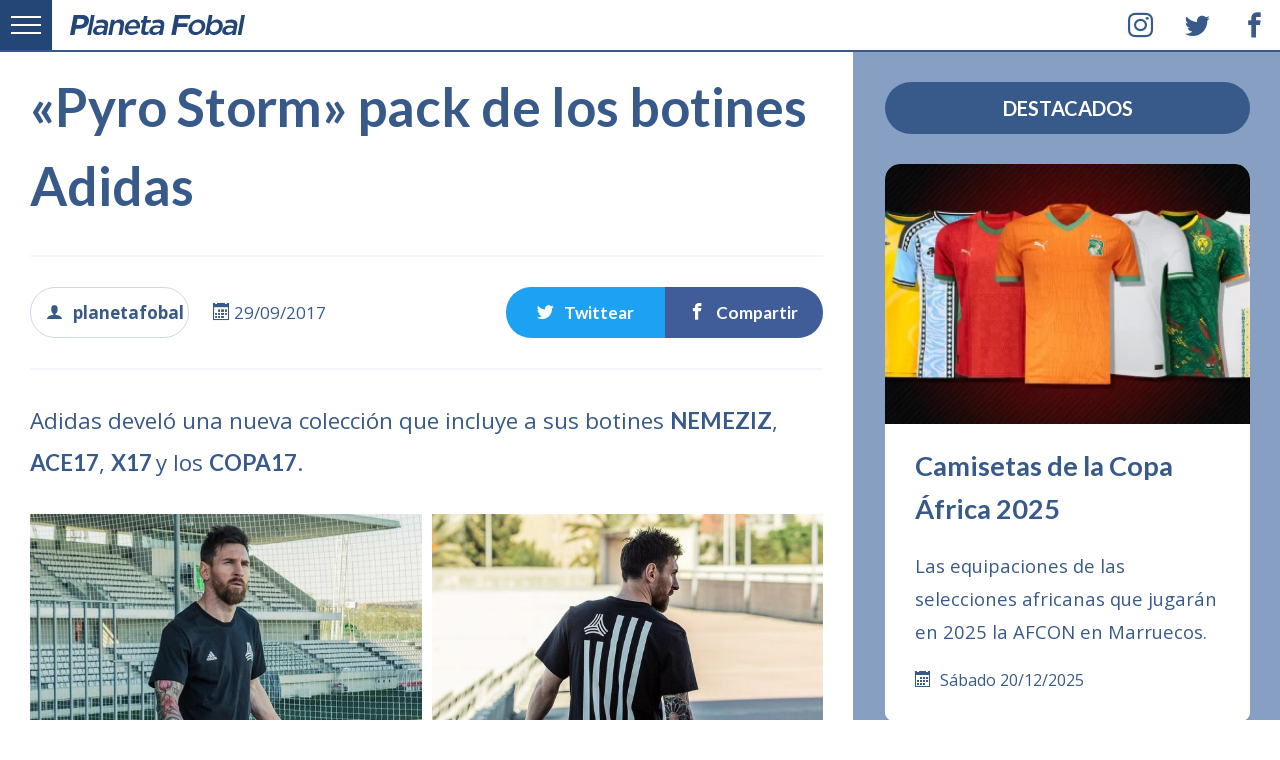

--- FILE ---
content_type: text/html; charset=UTF-8
request_url: https://planetafobal.com/2017/09/pyro-storm-pack-de-los-botines-adidas/
body_size: 16346
content:
<!DOCTYPE html><html lang="es" itemscope itemtype="http://schema.org/Article" class="no-js"><head><meta charset="UTF-8"><meta name="viewport" content="width=device-width,initial-scale=1"><title>«Pyro Storm» pack de los botines Adidas</title><link rel="preconnect" href="https://fonts.gstatic.com" crossorigin><link rel="preconnect" href="https://planetafobal.com"><link rel="preconnect" href="https://img.planetafobal.com"><link rel="dns-prefetch" href="https://apis.google.com"><link rel="dns-prefetch" href="https://ajax.googleapis.com"><link rel="dns-prefetch" href="https://adservice.google.com"><link rel="dns-prefetch" href="https://pagead2.googlesyndication.com"><link rel="dns-prefetch" href="https://www.googletagservices.com"><link rel="dns-prefetch" href="https://pubads.g.doubleclick.net"><link rel="dns-prefetch" href="https://stats.g.doubleclick.net"><link rel="dns-prefetch" href="https://tpc.googlesyndication.com"><meta name='robots' content='max-image-preview:large' /><link rel='dns-prefetch' href='//fonts.googleapis.com' /><style id='wp-img-auto-sizes-contain-inline-css' type='text/css'>img:is([sizes=auto i],[sizes^="auto," i]){contain-intrinsic-size:3000px 1500px}
/*# sourceURL=wp-img-auto-sizes-contain-inline-css */</style><style id='classic-theme-styles-inline-css' type='text/css'>/*! This file is auto-generated */
.wp-block-button__link{color:#fff;background-color:#32373c;border-radius:9999px;box-shadow:none;text-decoration:none;padding:calc(.667em + 2px) calc(1.333em + 2px);font-size:1.125em}.wp-block-file__button{background:#32373c;color:#fff;text-decoration:none}
/*# sourceURL=/wp-includes/css/classic-themes.min.css */</style><link rel='preload' as='style' onload="this.onload=null;this.rel='stylesheet'" id='pf6-base-style-css' href='https://planetafobal.com/wp-content/themes/v7/01.css' type='text/css' media='all' /><link rel='preload' as='style' onload="this.onload=null;this.rel='stylesheet'" id='pf6-single-style-css' href='https://planetafobal.com/wp-content/themes/v7/08.css' type='text/css' media='all' /><link rel='preload' as='style' onload="this.onload=null;this.rel='stylesheet'" id='pf6-google-fonts-css' href='https://fonts.googleapis.com/css?family=Open%20Sans:400,700|Lato:400,700&#038;subset=latin&#038;display=swap' type='text/css' media='all' /> <noscript><link rel="stylesheet" href="https://fonts.googleapis.com/css?family=Open%20Sans:400,700|Lato:400,700&subset=latin&display=swap"></noscript><script type="text/javascript" src="https://planetafobal.com/wp-includes/js/jquery/jquery.min.js" id="jquery-core-js"></script> <script type="text/javascript" src="https://planetafobal.com/wp-includes/js/jquery/jquery-migrate.min.js" id="jquery-migrate-js"></script> <script type="text/javascript" src="https://planetafobal.com/wp-content/plugins/wp-hide-post/public/js/wp-hide-post-public.js" id="wp-hide-post-js"></script> <link rel="canonical" href="https://planetafobal.com/2017/09/pyro-storm-pack-de-los-botines-adidas/" /><link rel='shortlink' href='https://planetafobal.com/?p=34006' /><link rel="icon" href="https://img.planetafobal.com/2016/02/cropped-planetafobal-i-65x65.png" sizes="32x32" /><link rel="icon" href="https://img.planetafobal.com/2016/02/cropped-planetafobal-i.png" sizes="192x192" /><link rel="apple-touch-icon" href="https://img.planetafobal.com/2016/02/cropped-planetafobal-i-180x180.png" /><meta name="msapplication-TileImage" content="https://img.planetafobal.com/2016/02/cropped-planetafobal-i.png" /><style>html{line-height:1.15;-webkit-text-size-adjust:100%}body{margin:0}main{display:block}h1{font-size:2em;margin:.67em 0}hr{box-sizing:content-box;height:0;overflow:visible}pre{font-family:monospace,monospace;font-size:1em}a{background-color:transparent}abbr[title]{border-bottom:0;text-decoration:underline;text-decoration:underline dotted}b,strong{font-weight:bolder}code,kbd,samp{font-family:monospace,monospace;font-size:1em}small{font-size:80%}sub,sup{font-size:75%;line-height:0;position:relative;vertical-align:baseline}sub{bottom:-0.25em}sup{top:-0.5em}img{border-style:none}button,input,optgroup,select,textarea{font-family:inherit;font-size:100%;line-height:1.15;margin:0}button,input{overflow:visible}button,select{text-transform:none}button,[type="button"],[type="reset"],[type="submit"]{-webkit-appearance:button}button::-moz-focus-inner,[type="button"]::-moz-focus-inner,[type="reset"]::-moz-focus-inner,[type="submit"]::-moz-focus-inner{border-style:none;padding:0}button:-moz-focusring,[type="button"]:-moz-focusring,[type="reset"]:-moz-focusring,[type="submit"]:-moz-focusring{outline:1px dotted ButtonText}fieldset{padding:.35em .75em .625em}legend{box-sizing:border-box;color:inherit;display:table;max-width:100%;padding:0;white-space:normal}progress{vertical-align:baseline}textarea{overflow:auto}[type="checkbox"],[type="radio"]{box-sizing:border-box;padding:0}[type="number"]::-webkit-inner-spin-button,[type="number"]::-webkit-outer-spin-button{height:auto}[type="search"]{-webkit-appearance:textfield;outline-offset:-2px}[type="search"]::-webkit-search-decoration{-webkit-appearance:none}::-webkit-file-upload-button{-webkit-appearance:button;font:inherit}details{display:block}summary{display:list-item}template{display:none}[hidden]{display:none}html{box-sizing:border-box;-ms-overflow-style:scrollbar}*,*::before,*::after{box-sizing:inherit}.container{width:100%;padding-right:15px;padding-left:15px;margin-right:auto;margin-left:auto}.row{display:-ms-flexbox;display:flex;-ms-flex-wrap:wrap;flex-wrap:wrap;margin-right:-15px;margin-left:-15px}.ngt{margin-right:0;margin-left:0}.ngt>.col,.ngt>[class*="col-"]{padding-right:0;padding-left:0}.col-1,.col-2,.col-3,.col-4,.col-5,.col-6,.col-7,.col-8,.col-9,.col-10,.col-11,.col-12,.col,.col-auto,.col-sm-1,.col-sm-2,.col-sm-3,.col-sm-4,.col-sm-5,.col-sm-6,.col-sm-7,.col-sm-8,.col-sm-9,.col-sm-10,.col-sm-11,.col-sm-12,.col-sm,.col-sm-auto,.col-md-1,.col-md-2,.col-md-3,.col-md-4,.col-md-5,.col-md-6,.col-md-7,.col-md-8,.col-md-9,.col-md-10,.col-md-11,.col-md-12,.col-md,.col-md-auto,.col-lg-1,.col-lg-2,.col-lg-3,.col-lg-4,.col-lg-5,.col-lg-6,.col-lg-7,.col-lg-8,.col-lg-9,.col-lg-10,.col-lg-11,.col-lg-12,.col-lg,.col-lg-auto,.col-xl-1,.col-xl-2,.col-xl-3,.col-xl-4,.col-xl-5,.col-xl-6,.col-xl-7,.col-xl-8,.col-xl-9,.col-xl-10,.col-xl-11,.col-xl-12,.col-xl,.col-xl-auto{position:relative;width:100%;padding-right:15px;padding-left:15px}.col{-ms-flex-preferred-size:0;flex-basis:0;-ms-flex-positive:1;flex-grow:1;max-width:100%}.col-auto{-ms-flex:0 0 auto;flex:0 0 auto;width:auto;max-width:100%}.col-1{-ms-flex:0 0 8.333333%;flex:0 0 8.333333%;max-width:8.333333%}.col-2{-ms-flex:0 0 16.666667%;flex:0 0 16.666667%;max-width:16.666667%}.col-3{-ms-flex:0 0 25%;flex:0 0 25%;max-width:25%}.col-4{-ms-flex:0 0 33.333333%;flex:0 0 33.333333%;max-width:33.333333%}.col-5{-ms-flex:0 0 41.666667%;flex:0 0 41.666667%;max-width:41.666667%}.col-6{-ms-flex:0 0 50%;flex:0 0 50%;max-width:50%}.col-7{-ms-flex:0 0 58.333333%;flex:0 0 58.333333%;max-width:58.333333%}.col-8{-ms-flex:0 0 66.666667%;flex:0 0 66.666667%;max-width:66.666667%}.col-9{-ms-flex:0 0 75%;flex:0 0 75%;max-width:75%}.col-10{-ms-flex:0 0 83.333333%;flex:0 0 83.333333%;max-width:83.333333%}.col-11{-ms-flex:0 0 91.666667%;flex:0 0 91.666667%;max-width:91.666667%}.col-12{-ms-flex:0 0 100%;flex:0 0 100%;max-width:100%}@media(min-width:576px){.col-sm{-ms-flex-preferred-size:0;flex-basis:0;-ms-flex-positive:1;flex-grow:1;max-width:100%}.col-sm-auto{-ms-flex:0 0 auto;flex:0 0 auto;width:auto;max-width:100%}.col-sm-1{-ms-flex:0 0 8.333333%;flex:0 0 8.333333%;max-width:8.333333%}.col-sm-2{-ms-flex:0 0 16.666667%;flex:0 0 16.666667%;max-width:16.666667%}.col-sm-3{-ms-flex:0 0 25%;flex:0 0 25%;max-width:25%}.col-sm-4{-ms-flex:0 0 33.333333%;flex:0 0 33.333333%;max-width:33.333333%}.col-sm-5{-ms-flex:0 0 41.666667%;flex:0 0 41.666667%;max-width:41.666667%}.col-sm-6{-ms-flex:0 0 50%;flex:0 0 50%;max-width:50%}.col-sm-7{-ms-flex:0 0 58.333333%;flex:0 0 58.333333%;max-width:58.333333%}.col-sm-8{-ms-flex:0 0 66.666667%;flex:0 0 66.666667%;max-width:66.666667%}.col-sm-9{-ms-flex:0 0 75%;flex:0 0 75%;max-width:75%}.col-sm-10{-ms-flex:0 0 83.333333%;flex:0 0 83.333333%;max-width:83.333333%}.col-sm-11{-ms-flex:0 0 91.666667%;flex:0 0 91.666667%;max-width:91.666667%}.col-sm-12{-ms-flex:0 0 100%;flex:0 0 100%;max-width:100%}}@media(min-width:768px){.col-md{-ms-flex-preferred-size:0;flex-basis:0;-ms-flex-positive:1;flex-grow:1;max-width:100%}.col-md-auto{-ms-flex:0 0 auto;flex:0 0 auto;width:auto;max-width:100%}.col-md-1{-ms-flex:0 0 8.333333%;flex:0 0 8.333333%;max-width:8.333333%}.col-md-2{-ms-flex:0 0 16.666667%;flex:0 0 16.666667%;max-width:16.666667%}.col-md-3{-ms-flex:0 0 25%;flex:0 0 25%;max-width:25%}.col-md-4{-ms-flex:0 0 33.333333%;flex:0 0 33.333333%;max-width:33.333333%}.col-md-5{-ms-flex:0 0 41.666667%;flex:0 0 41.666667%;max-width:41.666667%}.col-md-6{-ms-flex:0 0 50%;flex:0 0 50%;max-width:50%}.col-md-7{-ms-flex:0 0 58.333333%;flex:0 0 58.333333%;max-width:58.333333%}.col-md-8{-ms-flex:0 0 66.666667%;flex:0 0 66.666667%;max-width:66.666667%}.col-md-9{-ms-flex:0 0 75%;flex:0 0 75%;max-width:75%}.col-md-10{-ms-flex:0 0 83.333333%;flex:0 0 83.333333%;max-width:83.333333%}.col-md-11{-ms-flex:0 0 91.666667%;flex:0 0 91.666667%;max-width:91.666667%}.col-md-12{-ms-flex:0 0 100%;flex:0 0 100%;max-width:100%}}@media(min-width:992px){.col-lg{-ms-flex-preferred-size:0;flex-basis:0;-ms-flex-positive:1;flex-grow:1;max-width:100%}.col-lg-auto{-ms-flex:0 0 auto;flex:0 0 auto;width:auto;max-width:100%}.col-lg-1{-ms-flex:0 0 8.333333%;flex:0 0 8.333333%;max-width:8.333333%}.col-lg-2{-ms-flex:0 0 16.666667%;flex:0 0 16.666667%;max-width:16.666667%}.col-lg-3{-ms-flex:0 0 25%;flex:0 0 25%;max-width:25%}.col-lg-4{-ms-flex:0 0 33.333333%;flex:0 0 33.333333%;max-width:33.333333%}.col-lg-5{-ms-flex:0 0 41.666667%;flex:0 0 41.666667%;max-width:41.666667%}.col-lg-6{-ms-flex:0 0 50%;flex:0 0 50%;max-width:50%}.col-lg-7{-ms-flex:0 0 58.333333%;flex:0 0 58.333333%;max-width:58.333333%}.col-lg-8{-ms-flex:0 0 66.666667%;flex:0 0 66.666667%;max-width:66.666667%}.col-lg-9{-ms-flex:0 0 75%;flex:0 0 75%;max-width:75%}.col-lg-10{-ms-flex:0 0 83.333333%;flex:0 0 83.333333%;max-width:83.333333%}.col-lg-11{-ms-flex:0 0 91.666667%;flex:0 0 91.666667%;max-width:91.666667%}.col-lg-12{-ms-flex:0 0 100%;flex:0 0 100%;max-width:100%}}@media(min-width:1200px){.pf51{height:520px}.col-xl{-ms-flex-preferred-size:0;flex-basis:0;-ms-flex-positive:1;flex-grow:1;max-width:100%}.col-xl-auto{-ms-flex:0 0 auto;flex:0 0 auto;width:auto;max-width:100%}.col-xl-1{-ms-flex:0 0 8.333333%;flex:0 0 8.333333%;max-width:8.333333%}.col-xl-2{-ms-flex:0 0 16.666667%;flex:0 0 16.666667%;max-width:16.666667%}.col-xl-3{-ms-flex:0 0 25%;flex:0 0 25%;max-width:25%}.col-xl-4{-ms-flex:0 0 33.333333%;flex:0 0 33.333333%;max-width:33.333333%}.col-xl-5{-ms-flex:0 0 41.666667%;flex:0 0 41.666667%;max-width:41.666667%}.col-xl-6{-ms-flex:0 0 50%;flex:0 0 50%;max-width:50%}.col-xl-7{-ms-flex:0 0 58.333333%;flex:0 0 58.333333%;max-width:58.333333%}.col-xl-8{-ms-flex:0 0 66.666667%;flex:0 0 66.666667%;max-width:66.666667%}.col-xl-9{-ms-flex:0 0 75%;flex:0 0 75%;max-width:75%}.col-xl-10{-ms-flex:0 0 83.333333%;flex:0 0 83.333333%;max-width:83.333333%}.col-xl-11{-ms-flex:0 0 91.666667%;flex:0 0 91.666667%;max-width:91.666667%}.col-xl-12{-ms-flex:0 0 100%;flex:0 0 100%;max-width:100%}}.eqa{display:-webkit-box;display:-webkit-flex;display:-ms-flexbox;display:flex;}@-webkit-keyframes fadeIn {from {opacity: 0;}to {opacity: 1;}}@keyframes fadeIn {from {opacity: 0;}to {opacity: 1;}}.pf48 {background-color: rgba(134,159,195,.5);height: 100%;max-height: 100%;}.pf48 img {height: 100% !important;object-fit: cover;}body,html {
color:#385a8a;
font:1rem/1.6 'Open Sans',Helvetica,Arial,sans-serif;margin:0;padding:0;-webkit-touch-callout:none;-webkit-user-select:none;-khtml-user-select:none;-moz-user-select:none;-ms-user-select:none;user-select:none;font-display:swap;}a, a:hover{color:#385a8a;text-decoration:none}a:visited{color:#456;text-decoration:none}::selection{background-color:#385a8a;color:#fff}hr{background-color:#eee;border:0;box-sizing:content-box;height:3px;overflow:visible;width:100%}h1,h2,h3,h4,h5,h6{font-family:Lato, Helvetica, Arial, sans-serif;margin:0 0 .5rem;font-display:swap}h1{font-size:2.5rem}h2{font-size:2rem}h3{font-size:1.75rem}h4{font-size:1.5rem}h5{font-size:1.25rem}h6{font-size:1rem}.pf00{height:auto;margin:0 auto;max-width:1920px;overflow:hidden;position:relative;width:100%}.pf00 figure{border:0;display:block;margin:0;overflow:hidden;padding:0;position:relative;width:100%}.pf00 img{background-size:100% 100%;display:block;height:auto;max-width:100%;position:relative;width:100%}.pf05{padding-top:82px}.pf06{background-color:rgba(134,159,195,1);box-sizing:border-box;overflow:hidden;padding:82px 30px 0}.pf06 .h-entry{margin-bottom:40px;overflow:hidden}.pf01{background-color:#fff;border-bottom:2px solid rgba(56,90,138,1)!important;box-sizing:border-box;height:52px;margin:0 auto;max-width:1920px;overflow:hidden;padding:0 0 0 70px;position:fixed;top:0;transition:top .3s;transition-delay:.5s;transition-duration:.2s;transition-property:top;transition-timing-function:ease;width:100%;z-index:99990}.pf02{background-color:#234676;height:52px;left:0;position:absolute;top:0;width:52px;z-index:9970;border-bottom-color:rgb(56,90,138)}.pf08{padding:0 30px}.pf10 .p-summary{display:none}.pf50{background-color:#fff;height:100%;padding:20px 30px 30px}.pf50 a:hover{border-bottom:2px solid rgba(56,90,138,.2)}.pf50 p{font-size:115%;hyphens:auto;line-height:1.8;word-wrap:break-word}.pf36{margin-bottom:40px;width:100%;border:1px solid rgba(134,159,195,.5);border-radius:15px;overflow:hidden}.pf38{height:100%}.pf39{background-color:#f8f8f8;height:100%;max-height:100%}.pf39 img{height:100% !important;object-fit:cover}.pf40{background-color:transparent;height:100%;left:0;top:0;width:100%;position:absolute;z-index:1}.pf49{font-size:1.7rem;margin:0}.pf44 h1,.pf44 h2,.pf44 h3,.pf44 h4,.pf44 h5,.pf44 h6{margin-top:0}.pf42{font-size:1.85rem;line-height:1.8;margin:0 0 20px}.pf44{height:100%;padding:20px 25px 30px}.icon-calendar{display:inline-block;width:25px;margin:0}.category .pf67{display:none}.pf43{font-size:1.25rem;hyphens:auto;line-height:1.9;margin:0 0 25px;word-wrap:break-word}.pf80{display:block;margin:20px 0 0;text-transform:capitalize}.pf04{position:absolute;height:52px;right:0;top:0;width:166px}.pf47{border-color:rgba(56,90,138,.2);border-radius:15px;border-style:solid;border-width:0 0 5px;overflow:hidden}.pf04 span{width:52px;float:left;line-height:52px;text-align:center;padding:0;margin-left:5px;font-size:25px;border-bottom:2px solid #fff}.pf04 a{display:block;color:#385a8a;text-align:center}.pf04 span:hover{background-color:rgba(56,90,138,.08);line-height:52px}.pf04 i{margin:0!important}.pf04 span:first-child{margin-left:0}.pf78{top:-54px !important}.pf03{align-items:center;display:flex;float:left;height:52px;justify-content:left;margin:0;overflow:hidden;padding:0;width:100%}.pf03 a{display:block;padding-top:5px}img[data-lazy-src]{background-color:#fff;filter:blur(10px);-webkit-filter:blur(10px);opacity:0.3}img.lazy-loaded{filter:blur(0) !important;-webkit-filter:blur(0) !important;opacity:1;transition:opacity .3s,-webkit-filter .3s;-webkit-transition:opacity .3s,-webkit-filter .3s}.pf41{display:block;position:relative;height:100%;padding-bottom:71.37%}.pf41 img{position:absolute;top:0;left:0;width:100%;height:100%}@media(min-width:1200px){.pf06{border-color:rgba(134,159,195,.2);border-style:solid;border-width:0 0 0 2px}.pf39{border-top-left-radius:15px;border-bottom-left-radius:15px}}@media(max-width:1200px){.pf06{padding-top:40px}}@media(max-width:480px){.container{padding:0}.pf43{font-size:1.1rem}.pf42{font-size:1.5rem}.pf49{font-size:1.5rem}.pf50{padding:20px}.pf67, .pf04 {display:none;}}.pf-display-1{font-size:1.8rem}.pf-display-2{font-size:2.1rem}.pf-display-3{font-size:2.4rem}.pf-display-4{font-size:2.7rem}.pf-display-5{font-size:3rem}.pf14{font-size:3.3rem}.brd{border-radius:99999px;padding:9px 12px}.pf33{background-color:#385a8a;color:#fff;padding:50px 35px;text-align:center;width:100%}.pf34{margin-right:15px;padding:0;border-radius:9999px}.pf35{padding:0;margin:0 15px}.pf33 a{background-color:#314f79;padding:10px 20px;margin:0;border-radius:9999px;color:#eee;display:inline-block}.pf33 a:hover{background-color:rgba(16,49,93,.5);color:#fff}.pf90 {margin-bottom: 30px;text-align: center;padding: 10px 15px;background-color: #385a8a;color: #fff;border-radius: 9999px;width: 100%;text-transform: uppercase;font-size:1.25rem;}.pf49{font-size:1.7rem;margin:0}.pf68{margin-top:20px !important;position:relative;width:100%;padding:0 !important;border:0 !important;background-color:#000}.pf68 .pf72{border-radius:9999px}.pf68 .pf77{padding:0 !important;border-radius:9999px}.pf68:hover{background-color:transparent !important}.pf68 form{padding:0;width:100%}.pf69{box-sizing:border-box;margin:0;position:relative;width:100%;border-radius:9999px;border:2px solid rgba(134,159,195,.7);padding:30px 20px;font-size:1.3rem;height:50px;background-color:rgba(134,159,195,.1);outline:0}.pf69:focus{border-color:#456;background-color:#fff}.pf70{background-color:transparent;border-radius:50%;border-width:0;cursor:pointer;height:40px;line-height:40px;position:absolute;right:13px;text-align:center;top:10px;z-index:7;width:40px;outline:0}.pf71{background-color:#385a8a;border-radius:50%;border-width:0;color:#fff;cursor:pointer;height:40px;line-height:40px !important;position:absolute;right:13px;text-align:center;top:12px;width:40px;z-index:6}.pf68:hover .pf71{background-color:#516f99;color:#fff}.pf50{background-color:#fff;height:100%;padding:20px 30px 30px}.pf50 a:hover{border-bottom:2px solid rgba(56,90,138,.2)}.pf50 p{font-size:115%;hyphens:auto;line-height:1.8;word-wrap:break-word}.pf80{display:block;margin:20px 0 0;text-transform:capitalize}.pf48{background-color:rgba(134,159,195,.5);height:100%;max-height:100%}.pf48 img{height:100% !important;object-fit:cover}.pf67{background-color:#516f99;margin:0;text-transform:uppercase;visibility:hidden;z-index:30}.pf06 .pf67{bottom:10px;position:absolute;right:10px}.pf06 .pf67 a{color:#fff}.pf06 .h-entry:hover .pf67{visibility:visible}.pf24{background-color:#385a8a;border-radius:50%;bottom:80px;box-sizing:border-box;color:#fff;cursor:pointer;display:block;font-size:45px;opacity:0;padding:2px;position:fixed;outline:0;right:20px;text-align:center;transform:translateY(100%);transition:opacity .3s,visibility 0;transition-delay:0;transition-duration:2s;transition-property:transform,-webkit-transform;transition-timing-function:ease-out,ease-out;visibility:hidden;z-index:50}.pf24.pf66,.pf24.pf65,.no-touch .pf24:hover{opacity:1;transition:opacity .3s,visibility 0}.pf24.pf65{opacity:1;visibility:visible}.pf24.pf66{opacity:.5}.pf24:hover,.no-touch .pf24:hover{opacity:1}.pf73{animation:fadeIn 2s linear 12s both;-webkit-animation:fadeIn 2s linear 12s both;animation-delay:10s;-webkit-animation-delay:10s;background-color:#10315d;color:#eee;left:0;overflow:hidden;padding:20px;position:absolute;top:0;width:100%;z-index:99999990}.pf73 a{color:#fff}.pf75{background-color:rgba(134,159,195,0);border-color:rgba(134,159,195,.8);border-style:solid;border-width:1px;margin-right:15px}.pf75:hover{border-color:#fff}.pf74{margin-right:15px;padding:8px 0}@-webkit-keyframes fadeIn{from{opacity:0}to{opacity:1}}@keyframes fadeIn{from{opacity:0}to{opacity:1}}.no-js .lazy-hidden,.no-js .pf09,.no-js [class^="icon-"],.no-js [class*=" icon-"],.js .pf12{display:none !important}.no-js .pf12{background-color:#f8d7da;border-color:#f5c6cb;border-style:solid;border-width:2px 0 0;bottom:0;color:#721c24;font-size:120%;height:100px;left:0;line-height:100px;padding:0;position:fixed;text-align:center;width:100%;z-index:99999}@media(min-width:1200px){.pf48{border-top-left-radius:15px;border-top-right-radius:15px}.pf39{border-top-left-radius:15px;border-bottom-left-radius:15px}}@media(max-width:800px){.pf73{font-size:90%;padding:12px 15px}.pf74{display:block;margin:0 0 10px;padding:0;width:100%}.pf75{display:inline-block;font-size:85%}.pf73 a{display:block}.no-js .pf12{font-size:100%;height:auto;line-height:1.8;padding:10px}}@media(max-width:480px){.pf73{border-bottom:2px solid rgba(134,159,195,.8);font-size:100%;padding:20px 15px !important}.pf33{text-align:left;padding:35px 15px}.pf34{display:block}.pf35{display:block;text-align:left;margin:20px 0}.pf35:last-child{margin-bottom:0}.pf49{font-size:1.5rem}.pf06 .h-entry{margin-bottom:30px}.pf06{padding-top:30px}.pf50{padding:20px}}.pf05{padding:82px 0 0}.pf11{padding:0 30px;width:100%;position:relative;max-width:100%;}.pf15{font-size:140%;width:100%;max-width:100%;}.pf15 strong{font-family:Lato;font-display:swap;}.pf15 p{hyphens:auto;-webkit-hyphens:auto;line-height:1.9;margin-bottom:25px;word-wrap:break-word}.pf15 hr{margin-bottom:25px}.pf15 blockquote{background-color:#f8f8f8;border:1px solid rgba(134,159,195,.5);border-radius:15px;overflow:hidden;padding:10px 25px}.pf15 blockquote h4{margin:15px 0 0;}.pf15 p>a{background-color:rgba(134,159,195,.15);border-radius:9999px;-webkit-box-decoration-break:clone;box-decoration-break:clone;font-family:Lato;padding:3px 5px 5px 8px;white-space:pre-wrap;font-display:swap}.pf15 p>a::after{border-radius:50%;content:'\e9cb';font-family:'icomoon';font-display:swap;font-size:15px;font-weight:700;margin-left:5px;padding:3px}.pf15 p>a:hover{background-color:#385a8a;border-color:#e6eaf0;color:#fff}.pf15 .twitter-tweet{margin:30px auto !important;max-width:520px !important;padding:0;text-align:center;width:100% !important}.pf15 .EmbeddedTweet,.pf15 .instagram-media{margin:0 auto !important;max-width:100% !important;width:100% !important}.pf15 p ~ .fb-post{text-align:center;width:100%}.pf15 .u-photo{margin-bottom:30px;position:relative}.pf15 .u-photo a,.gallery a{border:0}.pf15 h2{margin:0;text-align:center}.pf15 h3{font-size:90%;line-height:1.9;margin:25px 0;text-align:center;width:100%}.pf15 h3 strong{background-color:#314f79;border-radius:15px;color:#FFF;padding:12px;position:relative}.pf15 h3::after{background-color:#314f79;content:'';display:inline-block;height:3px;margin:0 0 8px 10px;width:200px}.pf15 h3::before{background-color:#314f79;content:'';display:inline-block;height:3px;margin:0 10px 8px 0;width:200px}.pf13{line-height:1.5;margin-bottom:30px;margin-top:-15px}.pf17{background-color:rgba(134,159,195,.05);border:1px solid rgba(134,159,195,.3);border-radius:15px;font-size:140%;font-style:italic;font-weight:normal;margin:0;margin-bottom:10px;padding:10px 12px}.pf25{border-color:rgba(134,159,195,.4);border-radius:15px;border-style:solid;border-width:2px;margin:40px 0 !important;overflow:hidden;padding:0}.pf25 small{display:block;font-size:80%;font-weight:normal;margin:5px 0 15px}.pf25 img{height:100%;margin:0;object-fit:cover;padding:0}.pf25 a{background-color:rgba(134,159,195,.1);border:0;box-decoration-break:clone;-webkit-box-decoration-break:clone;box-sizing:border-box;font-family:Lato;font-size:105%;font-weight:700;line-height:2;padding:8px 5px;vertical-align:top;white-space:pre-wrap;width:100%;font-display:swap}.pf25 a:hover{background-color:rgba(134,159,195,.2)}.mas-fotos{border-color:#869fc3;border-radius:15px;border-style:solid !important;border-width:1px !important;display:block;font-weight:700;margin-bottom:25px;padding:15px;text-align:center}.pf62{padding:20px 20px 40px !important;position:relative}.pf62 .p-summary{margin-top:15px}.pf82{border:1px solid rgba(134,159,195,1);bottom:15px;color:#385a8a;font-size:60%;font-weight:700;position:absolute;right:15px}.pf81{display:block;font-size:65%;font-weight:normal;margin-top:20px;text-transform:capitalize}.pf83{border-color:rgba(134,159,195,.1);border-style:solid;border-width:2px 0;margin:30px 0;padding:30px 0;position:relative;width:100%}.pf83 span{box-sizing:border-box;font-size:17px;text-align:center;width:20%}.pf83 a{color:#fff;display:block}.pf83 strong{font-family:Lato;font-display:swap}.resaltar{background-color:rgba(86,118,161,0.1);padding:20px;font-size:90%;border-radius:15px;font-family:Lato;line-height:2;border:1px solid #eee;font-display:swap;}.resaltar strong{background-color:rgba(86,118,161,0.2);border-radius:15px;padding:5px 10px;}.resaltar p:last-child{margin-bottom:10px}.link-r{background-color:rgba(134,159,195,.15);border-radius:9999px;color:#385a8a;display:inline-block;font-size:108%;font-weight:700;padding:15px 20px !important;text-transform:uppercase}a.link-r{border-color:#869fc3;border-style:solid;border-width:1px;font-family:Lato;font-size:70%;font-display:swap}.pf84{border-color:rgba(134,159,195,.4);border-style:solid;border-width:1px;display:inline-block;font-size:90%;font-weight:700;padding:11px 15px}.pf84:hover{background-color:rgba(134,159,195,.1);color:#385a8a}.pf84 a{color:#385a8a;display:block}.pf84 a:hover{color:#385a8a}.pf85{display:inline-block;padding:0 !important;text-align:center}.pf86{display:inline-block}.pf26{font-weight:700}.pf32{background-color:#fff;border-color:rgba(134,159,195,.6);border-style:solid;border-width:1px;color:#385a8a;display:inline-block;font-size:100%;margin:10px 8px;padding:10px 12px;text-transform:uppercase}.pf32 a{color:#385a8a}.pf32:hover{background-color:rgba(134,159,195,.1)}.pf88,.pf89,.pf87{padding:12px}.pf88{background-color:#1da1f2;border-bottom-left-radius:9999px;border-top-left-radius:9999px;display:inline-block}.pf89{background-color:#405d9a;border-bottom-right-radius:9999px;border-top-right-radius:9999px;display:inline-block}.pf87{background-color:#0dc143;border-bottom-left-radius:9999px;border-top-left-radius:9999px;display:none}.icon-share2,.icon-twitter,.icon-facebook,.icon-whatsapp,.icon-user,.icon-price-tags{margin-right:10px}.pf15 .u-photo+.gallery{margin-top:-5px}.gallery{margin:25px 0;overflow:hidden;padding:0;position:relative;width:100%}.gallery-item{border:5px solid #fff !important;box-sizing:border-box;float:left;position:relative;vertical-align:top;width:100%}.gallery-columns-2 .gallery-item{max-width:50%}.gallery-columns-2 .gallery-item:nth-child(even){border-right:0 !important}.gallery-columns-2 .gallery-item:nth-child(odd){border-left:0 !important}.gallery-columns-3 .gallery-item:nth-child(3n+0){border-left:6px solid #fff !important;border-right:0 !important}.gallery-columns-3 .gallery-item:nth-child(3n+1){border-left:0 !important;border-right:6px solid #fff !important}.gallery-columns-3 .gallery-item:nth-child(3n+2){border-left:3px solid #fff !important;border-right:3px solid #fff !important}.gallery-columns-4 .gallery-item{max-width:25%}.gallery-columns-3 .gallery-item{border:6px solid #fff !important;max-width:33.33333%}.gallery-icon img{margin:0 auto}.gallery-caption,.u-photo figcaption{background-color:rgba(255,255,255,.9);border-color:#EEE;bottom:0;color:#385a8a;display:block;float:left;font-family:Lato;font-size:65%;left:0;line-height:150%;margin:0;padding:15px 10px;position:absolute;text-align:left;visibility:hidden;width:100%;font-display:swap}.gallery-caption::before{bottom:0;content:'';height:100%;left:0;position:absolute;width:100%}.gallery a{display:block}.gallery-item:hover .gallery-caption,.u-photo:hover figcaption{opacity:1;visibility:visible}.gallery-icon:hover a::after,.pf15 .u-photo:hover a::after{background-color:rgba(255,255,255,.2);border-radius:50%;color:#fff;content:'\e98b';font-family:icomoon !important;font-size:22px;height:50px;line-height:50px;position:absolute;right:10px;text-align:center;top:10px;width:50px;z-index:2;font-display:swap}.pf91{height:0;margin:15px 0;padding-bottom:56.25%;padding-top:25px;position:relative}.pf91 iframe{height:100%;left:0;position:absolute;top:0;width:100%}.pf-relacionados{background-color:rgba(134,159,195,.06);border-color:rgba(134,159,195,.2);border-style:solid;border-width:2px 0 0;padding:30px;width:100%}.pf-relacionados-b{width:100%;margin:0 auto;max-width:1200px;}.pf-especiales{background-color:#385a8a;border-radius:9999px;color:#fff;margin-bottom:30px;padding:15px;text-align:center;text-transform:uppercase;width:100%}.pf95{background-color:rgba(134,159,195,.2);border-color:rgba(134,159,195,.2);border-style:solid;border-width:0 0 2px;padding:30px 30px 0}.pf61 .pf49{font-size:1.5rem;margin:0}.pf61 .pf50{align-items:center;display:flex}.pf61 .pf47{border:2px solid rgba(134,159,195,.5)}.pf96 img{border:2px solid rgba(134,159,195,.5);border-radius:15px;box-sizing:border-box}.pf95 .h-entry{margin-bottom:30px}.pf16{background-color:rgba(134,159,195,.06);border-color:rgba(134,159,195,.2);border-style:solid;border-width:2px 0;margin:30px 0 0;padding:20px 30px;width:100%}@media(max-width:800px){.pf83 span{width:33.3333%}.pf87{border-bottom-left-radius:9999px;border-top-left-radius:9999px;display:inline-block}.pf88,.pf89,.pf87{padding:15px}.pf88{border-radius:0}.pf84,.pf85,.pf86,.pf15 h3::after,.pf15 h3::before,.u-photo figcaption{display:none}}@media(max-width:660px){.pf15 blockquote{margin:0;font-size:90%;}.pf88,.pf89,.pf87{font-size:140%;padding:20px 15px}.pf14{font-size:180%!important;line-height:1.6;margin-bottom:15px}.pf17{font-size:105%;margin-bottom:25px;padding:8px}.pf83 strong,.pf62 .pf64,.pf62 .pf81,.pf62 .pf82,.pf16,.gallery-caption{display:none}}@media(max-width:480px){.resaltar{margin-bottom:30px;}.pf-relacionados{padding:30px 15px;}.pf13{line-height:1.4}.pf25 a{align-items:center;background-color:transparent;display:flex;font-size:100%}.pf25 a:hover{background-color:transparent}.pf62{padding:20px 10px !important}.pf15{font-size:110%}.pf15 h2,.pf-especiales{font-size:100%}.pf15 h3 strong{display:block;height:50px;line-height:50px;overflow:hidden;padding:0;width:100%}.link-r{padding:8px;text-align:center;width:100%}.pf83{margin:15px 0;padding:15px 0}.pf83 span{line-height:1;padding:15px 20px;height:52px;}.pf83 i{font-size:125%;margin-right:0}}@media(max-width:360px){.gallery-item{max-width:100%!important;border:0!important;margin-bottom:25px!important;}.gallery-item:last-child{margin-bottom:0!important}}</style><meta property="og:locale" content="es_ES"/><meta name="theme-color" content="#385A8A"/><meta property="og:site_name" content="Planeta Fobal"/><meta property="fb:app_id" content="2362259167177300"/><meta property="fb:pages" content="179944672187152"><meta property="article:publisher" content="https://www.facebook.com/planetafobal"/><meta property="article:author" content="https://www.facebook.com/planetafobal"/><meta name="description" content="Adidas develó una nueva colección que incluye a sus botines NEMEZIZ, ACE17, X17 y los COPA17. Siguiendo con el concepto&#8230;"/><meta itemprop="name" content="«Pyro Storm» pack de los botines Adidas"/><meta itemprop="description" content="Adidas develó una nueva colección que incluye a sus botines NEMEZIZ, ACE17, X17 y los COPA17. Siguiendo con el concepto&#8230;"/><meta itemprop="image" content="https://img.planetafobal.com/2017/09/messi-nemeziz-pyro-storm-pack-adidas-2017-d-600x519.jpg"/><meta itemprop="datePublished" content="2017-09-29T07:24:16-03:00"/><meta itemprop="dateModified" content="2017-09-29T07:24:16-03:00"/><meta property="article:published_time" content="2017-09-29T07:24:16-03:00"/><meta property="article:modified_time" content="2017-09-29T07:24:16-03:00"/><meta name="twitter:card" content="summary_large_image"/><meta name="twitter:site" content="@planetafobal"/><meta name="twitter:title" content="«Pyro Storm» pack de los botines Adidas"/><meta name="twitter:creator" content="@planetafobal"/><meta name="twitter:description" content="Noticias sobre camisetas de fútbol, botines, infografías..."/><meta name="twitter:image:src" content="https://img.planetafobal.com/2017/09/messi-nemeziz-pyro-storm-pack-adidas-2017-d-600x519.jpg"/><meta name="twitter:image" content="https://img.planetafobal.com/2017/09/messi-nemeziz-pyro-storm-pack-adidas-2017-d-600x519.jpg"/><meta name="twitter:domain" content="https://planetafobal.com"/><meta property="og:type" content="article"/><meta property="og:url" content="https://planetafobal.com/2017/09/pyro-storm-pack-de-los-botines-adidas/"/><meta property="og:title" content="«Pyro Storm» pack de los botines Adidas"/><meta property="og:description" content="Noticias sobre camisetas de fútbol, botines, infografías..."/><meta property="og:image" content="https://img.planetafobal.com/2017/09/messi-nemeziz-pyro-storm-pack-adidas-2017-d-600x519.jpg"/><meta property="og:image:url" content="https://img.planetafobal.com/2017/09/messi-nemeziz-pyro-storm-pack-adidas-2017-d-600x519.jpg"/><meta property="og:image:width" content="600"/><meta property="og:image:height" content="519"/><meta property="og:image:alt" content="Messi con los NEMEZIZ Pyro Storm | Foto Adidas"/><meta property="og:updated_time" content="2017-09-29T07:24:16-03:00"/><meta property="article:section" content="Botines" /><meta property="article:tag" content="ACE17" /><meta property="article:tag" content="adidas" /><meta property="article:tag" content="COPA" /><meta property="article:tag" content="COPA17" /><meta property="article:tag" content="NEMEZIZ" /><meta property="article:tag" content="NEMEZIZ 17" /><meta property="article:tag" content="X17" /> <script type="application/ld+json">{"@context": "http://schema.org","@type": "BlogPosting","mainEntityOfPage": "https://planetafobal.com/2017/09/pyro-storm-pack-de-los-botines-adidas/","publisher": {"@type": "Organization","name": "Planeta Fobal","logo": {"@type": "ImageObject","url": "https://img.planetafobal.com/2016/02/cropped-planetafobal-i-32x32.png","height": 32,"width": 32},"sameAs":["http://www.facebook.com/planetafobal","https://www.twitter.com/planetafobal","https://instagram.com/planetafobal"]},"headline": "«Pyro Storm» pack de los botines Adidas","datePublished": "2017-09-29T07:24:16-03:00","dateModified": "2017-09-29T07:24:16-03:00","author": {"@type": "Person","name": "planetafobal"},"image": {"@type": "ImageObject","url": "https://img.planetafobal.com/2017/09/messi-nemeziz-pyro-storm-pack-adidas-2017-d-600x519.jpg","width": 600,"height": 519}}</script> <script type="application/ld+json">{"@context": "http://schema.org","@type": "BreadcrumbList","itemListElement": [ {"@type": "ListItem","position": 1,"item": {"@id": "https://planetafobal.com","name": "Portada"}},{"@type": "ListItem","position":2,"item": {"@id": "https://planetafobal.com/category/botines/","name": "Botines"}}]}</script> <script async src="https://pagead2.googlesyndication.com/pagead/js/adsbygoogle.js?client=ca-pub-3869963887536399"
     crossorigin="anonymous"></script><script async src="https://www.googletagmanager.com/gtag/js?id=G-GSHY2J8HMK"></script> <script>window.dataLayer = window.dataLayer || [];
  function gtag(){dataLayer.push(arguments);}
  gtag('js', new Date());
  gtag('config', 'G-GSHY2J8HMK');</script><meta name="yandex-verification" content="641ff8707884283e" /><style id='global-styles-inline-css' type='text/css'>:root{--wp--preset--aspect-ratio--square: 1;--wp--preset--aspect-ratio--4-3: 4/3;--wp--preset--aspect-ratio--3-4: 3/4;--wp--preset--aspect-ratio--3-2: 3/2;--wp--preset--aspect-ratio--2-3: 2/3;--wp--preset--aspect-ratio--16-9: 16/9;--wp--preset--aspect-ratio--9-16: 9/16;--wp--preset--color--black: #000000;--wp--preset--color--cyan-bluish-gray: #abb8c3;--wp--preset--color--white: #ffffff;--wp--preset--color--pale-pink: #f78da7;--wp--preset--color--vivid-red: #cf2e2e;--wp--preset--color--luminous-vivid-orange: #ff6900;--wp--preset--color--luminous-vivid-amber: #fcb900;--wp--preset--color--light-green-cyan: #7bdcb5;--wp--preset--color--vivid-green-cyan: #00d084;--wp--preset--color--pale-cyan-blue: #8ed1fc;--wp--preset--color--vivid-cyan-blue: #0693e3;--wp--preset--color--vivid-purple: #9b51e0;--wp--preset--gradient--vivid-cyan-blue-to-vivid-purple: linear-gradient(135deg,rgb(6,147,227) 0%,rgb(155,81,224) 100%);--wp--preset--gradient--light-green-cyan-to-vivid-green-cyan: linear-gradient(135deg,rgb(122,220,180) 0%,rgb(0,208,130) 100%);--wp--preset--gradient--luminous-vivid-amber-to-luminous-vivid-orange: linear-gradient(135deg,rgb(252,185,0) 0%,rgb(255,105,0) 100%);--wp--preset--gradient--luminous-vivid-orange-to-vivid-red: linear-gradient(135deg,rgb(255,105,0) 0%,rgb(207,46,46) 100%);--wp--preset--gradient--very-light-gray-to-cyan-bluish-gray: linear-gradient(135deg,rgb(238,238,238) 0%,rgb(169,184,195) 100%);--wp--preset--gradient--cool-to-warm-spectrum: linear-gradient(135deg,rgb(74,234,220) 0%,rgb(151,120,209) 20%,rgb(207,42,186) 40%,rgb(238,44,130) 60%,rgb(251,105,98) 80%,rgb(254,248,76) 100%);--wp--preset--gradient--blush-light-purple: linear-gradient(135deg,rgb(255,206,236) 0%,rgb(152,150,240) 100%);--wp--preset--gradient--blush-bordeaux: linear-gradient(135deg,rgb(254,205,165) 0%,rgb(254,45,45) 50%,rgb(107,0,62) 100%);--wp--preset--gradient--luminous-dusk: linear-gradient(135deg,rgb(255,203,112) 0%,rgb(199,81,192) 50%,rgb(65,88,208) 100%);--wp--preset--gradient--pale-ocean: linear-gradient(135deg,rgb(255,245,203) 0%,rgb(182,227,212) 50%,rgb(51,167,181) 100%);--wp--preset--gradient--electric-grass: linear-gradient(135deg,rgb(202,248,128) 0%,rgb(113,206,126) 100%);--wp--preset--gradient--midnight: linear-gradient(135deg,rgb(2,3,129) 0%,rgb(40,116,252) 100%);--wp--preset--font-size--small: 13px;--wp--preset--font-size--medium: 20px;--wp--preset--font-size--large: 36px;--wp--preset--font-size--x-large: 42px;--wp--preset--spacing--20: 0.44rem;--wp--preset--spacing--30: 0.67rem;--wp--preset--spacing--40: 1rem;--wp--preset--spacing--50: 1.5rem;--wp--preset--spacing--60: 2.25rem;--wp--preset--spacing--70: 3.38rem;--wp--preset--spacing--80: 5.06rem;--wp--preset--shadow--natural: 6px 6px 9px rgba(0, 0, 0, 0.2);--wp--preset--shadow--deep: 12px 12px 50px rgba(0, 0, 0, 0.4);--wp--preset--shadow--sharp: 6px 6px 0px rgba(0, 0, 0, 0.2);--wp--preset--shadow--outlined: 6px 6px 0px -3px rgb(255, 255, 255), 6px 6px rgb(0, 0, 0);--wp--preset--shadow--crisp: 6px 6px 0px rgb(0, 0, 0);}:where(.is-layout-flex){gap: 0.5em;}:where(.is-layout-grid){gap: 0.5em;}body .is-layout-flex{display: flex;}.is-layout-flex{flex-wrap: wrap;align-items: center;}.is-layout-flex > :is(*, div){margin: 0;}body .is-layout-grid{display: grid;}.is-layout-grid > :is(*, div){margin: 0;}:where(.wp-block-columns.is-layout-flex){gap: 2em;}:where(.wp-block-columns.is-layout-grid){gap: 2em;}:where(.wp-block-post-template.is-layout-flex){gap: 1.25em;}:where(.wp-block-post-template.is-layout-grid){gap: 1.25em;}.has-black-color{color: var(--wp--preset--color--black) !important;}.has-cyan-bluish-gray-color{color: var(--wp--preset--color--cyan-bluish-gray) !important;}.has-white-color{color: var(--wp--preset--color--white) !important;}.has-pale-pink-color{color: var(--wp--preset--color--pale-pink) !important;}.has-vivid-red-color{color: var(--wp--preset--color--vivid-red) !important;}.has-luminous-vivid-orange-color{color: var(--wp--preset--color--luminous-vivid-orange) !important;}.has-luminous-vivid-amber-color{color: var(--wp--preset--color--luminous-vivid-amber) !important;}.has-light-green-cyan-color{color: var(--wp--preset--color--light-green-cyan) !important;}.has-vivid-green-cyan-color{color: var(--wp--preset--color--vivid-green-cyan) !important;}.has-pale-cyan-blue-color{color: var(--wp--preset--color--pale-cyan-blue) !important;}.has-vivid-cyan-blue-color{color: var(--wp--preset--color--vivid-cyan-blue) !important;}.has-vivid-purple-color{color: var(--wp--preset--color--vivid-purple) !important;}.has-black-background-color{background-color: var(--wp--preset--color--black) !important;}.has-cyan-bluish-gray-background-color{background-color: var(--wp--preset--color--cyan-bluish-gray) !important;}.has-white-background-color{background-color: var(--wp--preset--color--white) !important;}.has-pale-pink-background-color{background-color: var(--wp--preset--color--pale-pink) !important;}.has-vivid-red-background-color{background-color: var(--wp--preset--color--vivid-red) !important;}.has-luminous-vivid-orange-background-color{background-color: var(--wp--preset--color--luminous-vivid-orange) !important;}.has-luminous-vivid-amber-background-color{background-color: var(--wp--preset--color--luminous-vivid-amber) !important;}.has-light-green-cyan-background-color{background-color: var(--wp--preset--color--light-green-cyan) !important;}.has-vivid-green-cyan-background-color{background-color: var(--wp--preset--color--vivid-green-cyan) !important;}.has-pale-cyan-blue-background-color{background-color: var(--wp--preset--color--pale-cyan-blue) !important;}.has-vivid-cyan-blue-background-color{background-color: var(--wp--preset--color--vivid-cyan-blue) !important;}.has-vivid-purple-background-color{background-color: var(--wp--preset--color--vivid-purple) !important;}.has-black-border-color{border-color: var(--wp--preset--color--black) !important;}.has-cyan-bluish-gray-border-color{border-color: var(--wp--preset--color--cyan-bluish-gray) !important;}.has-white-border-color{border-color: var(--wp--preset--color--white) !important;}.has-pale-pink-border-color{border-color: var(--wp--preset--color--pale-pink) !important;}.has-vivid-red-border-color{border-color: var(--wp--preset--color--vivid-red) !important;}.has-luminous-vivid-orange-border-color{border-color: var(--wp--preset--color--luminous-vivid-orange) !important;}.has-luminous-vivid-amber-border-color{border-color: var(--wp--preset--color--luminous-vivid-amber) !important;}.has-light-green-cyan-border-color{border-color: var(--wp--preset--color--light-green-cyan) !important;}.has-vivid-green-cyan-border-color{border-color: var(--wp--preset--color--vivid-green-cyan) !important;}.has-pale-cyan-blue-border-color{border-color: var(--wp--preset--color--pale-cyan-blue) !important;}.has-vivid-cyan-blue-border-color{border-color: var(--wp--preset--color--vivid-cyan-blue) !important;}.has-vivid-purple-border-color{border-color: var(--wp--preset--color--vivid-purple) !important;}.has-vivid-cyan-blue-to-vivid-purple-gradient-background{background: var(--wp--preset--gradient--vivid-cyan-blue-to-vivid-purple) !important;}.has-light-green-cyan-to-vivid-green-cyan-gradient-background{background: var(--wp--preset--gradient--light-green-cyan-to-vivid-green-cyan) !important;}.has-luminous-vivid-amber-to-luminous-vivid-orange-gradient-background{background: var(--wp--preset--gradient--luminous-vivid-amber-to-luminous-vivid-orange) !important;}.has-luminous-vivid-orange-to-vivid-red-gradient-background{background: var(--wp--preset--gradient--luminous-vivid-orange-to-vivid-red) !important;}.has-very-light-gray-to-cyan-bluish-gray-gradient-background{background: var(--wp--preset--gradient--very-light-gray-to-cyan-bluish-gray) !important;}.has-cool-to-warm-spectrum-gradient-background{background: var(--wp--preset--gradient--cool-to-warm-spectrum) !important;}.has-blush-light-purple-gradient-background{background: var(--wp--preset--gradient--blush-light-purple) !important;}.has-blush-bordeaux-gradient-background{background: var(--wp--preset--gradient--blush-bordeaux) !important;}.has-luminous-dusk-gradient-background{background: var(--wp--preset--gradient--luminous-dusk) !important;}.has-pale-ocean-gradient-background{background: var(--wp--preset--gradient--pale-ocean) !important;}.has-electric-grass-gradient-background{background: var(--wp--preset--gradient--electric-grass) !important;}.has-midnight-gradient-background{background: var(--wp--preset--gradient--midnight) !important;}.has-small-font-size{font-size: var(--wp--preset--font-size--small) !important;}.has-medium-font-size{font-size: var(--wp--preset--font-size--medium) !important;}.has-large-font-size{font-size: var(--wp--preset--font-size--large) !important;}.has-x-large-font-size{font-size: var(--wp--preset--font-size--x-large) !important;}
/*# sourceURL=global-styles-inline-css */</style></head><body class="wp-singular post-template-default single single-post postid-34006 single-format-standard wp-theme-v7"><div class="pf00"><header class="pf01"><i class="pf02"></i><div class="pf03"><a href="https://planetafobal.com" title="Planeta Fobal"><svg xmlns="http://www.w3.org/2000/svg" width="175" height="20.563" viewBox="0 16.437 175 20.563"><path fill="#234676" d="M149.025 26.979c-.121-.615-.344-1.138-.662-1.567a3.18 3.18 0 0 0-1.21-.996 3.8 3.8 0 0 0-1.636-.352c-.6 0-1.191.117-1.775.352a5.256 5.256 0 0 0-1.604 1.012 6.319 6.319 0 0 0-1.986 3.611c-.137.763-.139 1.445-.006 2.049.132.604.363 1.126.689 1.566.326.439.74.775 1.239 1.01a3.843 3.843 0 0 0 1.65.35c.6 0 1.187-.117 1.761-.35a5.27 5.27 0 0 0 1.572-.996c.492-.45.906-.979 1.226-1.564a6.66 6.66 0 0 0 .722-2.064c.134-.762.141-1.45.02-2.061zm2.391 5.446a9.843 9.843 0 0 1-2.063 2.506 8.497 8.497 0 0 1-2.597 1.547 7.858 7.858 0 0 1-2.777.522c-1.271 0-2.28-.267-3.023-.797-.746-.531-1.331-1.147-1.752-1.848l-.423 2.562h-3.627l3.713-20.479h3.625l-1.329 7.455a9.926 9.926 0 0 1 2.462-2.002c.933-.541 2.021-.813 3.265-.813.915 0 1.766.175 2.562.521a5.229 5.229 0 0 1 2.011 1.551c.546.685.934 1.518 1.166 2.502.229.985.229 2.114.002 3.386-.235 1.277-.638 2.405-1.215 3.387zM14.258 23.498c.181-1.009-.017-1.772-.593-2.295-.577-.524-1.446-.786-2.608-.786H7.479l-1.122 6.217h3.667c1.161 0 2.116-.295 2.865-.883.748-.592 1.2-1.323 1.358-2.196l.011-.057zm3.338 3.096a8.28 8.28 0 0 1-2.199 2.228 9.63 9.63 0 0 1-2.915 1.346 12.493 12.493 0 0 1-3.364.446H5.642l-1.174 6.303H0l3.727-20.479h8.443c1.24 0 2.316.17 3.229.506.914.338 1.653.817 2.222 1.434a4.936 4.936 0 0 1 1.166 2.214c.208.858.22 1.81.033 2.849l-.011.06c-.214 1.174-.617 2.205-1.213 3.093zm16.491 3.555a7.892 7.892 0 0 0-1.516-.436 10.08 10.08 0 0 0-1.915-.178c-1.112 0-2.019.215-2.72.643-.701.429-1.123 1.04-1.266 1.834l-.01.061c-.134.737.053 1.301.559 1.69.507.388 1.177.583 2.016.583a5.836 5.836 0 0 0 1.666-.234 5.13 5.13 0 0 0 1.42-.654 3.903 3.903 0 0 0 1.048-1.02c.276-.398.458-.841.546-1.327l.172-.962zm-1.341 6.768l.423-2.134a8.559 8.559 0 0 1-2.31 1.575c-.898.43-1.935.642-3.108.642a6.786 6.786 0 0 1-2.06-.304c-.629-.204-1.157-.501-1.583-.896a3.5 3.5 0 0 1-.937-1.479c-.197-.587-.228-1.27-.089-2.042l.013-.061c.149-.826.435-1.553.858-2.17a5.548 5.548 0 0 1 1.58-1.537 7.229 7.229 0 0 1 2.155-.911 10.499 10.499 0 0 1 2.558-.304c.936 0 1.72.059 2.354.168.632.115 1.236.264 1.806.452l.067-.37c.19-1.051.005-1.854-.552-2.406s-1.453-.831-2.688-.831c-.883 0-1.685.086-2.401.261-.752.182-1.49.414-2.213.691l-.464-2.82a19.947 19.947 0 0 1 2.816-.936c.943-.23 2.052-.349 3.328-.349 2.316 0 3.938.564 4.865 1.692.927 1.129 1.208 2.715.84 4.758l-1.714 9.305h-3.543l-.001.006zm9.166 0h-3.624l2.832-15.504h3.623l-.432 2.4c.319-.371.659-.721 1.018-1.043.37-.331.773-.622 1.205-.867a6.607 6.607 0 0 1 1.42-.604 5.874 5.874 0 0 1 1.657-.221c1.745 0 3.001.533 3.761 1.594.762 1.06.98 2.486.658 4.279l-1.833 9.965h-3.625l1.641-8.889c.213-1.189.096-2.105-.352-2.749-.449-.645-1.19-.964-2.223-.964-1.014 0-1.897.33-2.647.994-.751.664-1.234 1.589-1.447 2.777l-1.547 8.583-.085.249zm24.63-8.956a5.52 5.52 0 0 0-.096-1.591 3.26 3.26 0 0 0-.563-1.287 2.96 2.96 0 0 0-1.035-.863c-.424-.212-.928-.32-1.517-.32-1.098 0-2.072.375-2.924 1.125-.85.752-1.464 1.732-1.838 2.938l7.973-.002zm-7.353 5.217c.682.668 1.604 1.004 2.761 1.004.882 0 1.674-.154 2.376-.462.702-.307 1.423-.76 2.158-1.355l1.76 1.817a10.991 10.991 0 0 1-3.032 2.05c-1.12.511-2.399.768-3.827.768-1.118 0-2.129-.192-3.031-.579a5.933 5.933 0 0 1-2.239-1.619c-.593-.691-1.005-1.525-1.242-2.499-.237-.972-.249-2.056-.032-3.25a9.627 9.627 0 0 1 1.117-3.091 10.004 10.004 0 0 1 2.027-2.529 9.712 9.712 0 0 1 2.707-1.717 8.05 8.05 0 0 1 3.174-.639c1.236 0 2.279.225 3.131.666.851.445 1.518 1.044 2 1.795.482.753.789 1.633.922 2.634a10.243 10.243 0 0 1-.097 3.155 9.713 9.713 0 0 1-.231.956h-11.41c-.013 1.262.324 2.226 1.008 2.895zm15.828-1.234c-.121.677-.042 1.159.236 1.457.278.299.723.448 1.332.448.765 0 1.53-.161 2.294-.479l-.515 2.851a7.449 7.449 0 0 1-1.547.578 7.522 7.522 0 0 1-1.8.2 6.365 6.365 0 0 1-1.768-.231 2.997 2.997 0 0 1-1.317-.753c-.348-.346-.579-.805-.698-1.373-.117-.566-.099-1.276.055-2.124l1.449-8.04h-1.97l.537-2.983h1.971l.747-4.148h3.623l-.747 4.148h4.178l-.538 2.983H76.36l-1.343 7.466zm15.292-1.795a7.892 7.892 0 0 0-1.516-.436c-.632-.12-1.273-.18-1.915-.178-1.111 0-2.021.215-2.721.643-.7.429-1.122 1.04-1.266 1.834l-.009.061c-.136.737.052 1.301.557 1.69.507.388 1.178.583 2.017.583a5.836 5.836 0 0 0 1.666-.234 5.216 5.216 0 0 0 1.42-.654 3.818 3.818 0 0 0 1.046-1.02c.275-.396.463-.851.547-1.327l.174-.962zm-1.342 6.768l.424-2.134a8.584 8.584 0 0 1-2.312 1.575c-.898.43-1.935.642-3.109.642a6.782 6.782 0 0 1-2.058-.304c-.63-.204-1.158-.501-1.584-.896a3.5 3.5 0 0 1-.937-1.479c-.199-.587-.229-1.27-.087-2.042l.01-.061c.151-.826.438-1.553.86-2.17a5.535 5.535 0 0 1 1.58-1.537 7.218 7.218 0 0 1 2.153-.911 10.51 10.51 0 0 1 2.56-.304c.934 0 1.718.059 2.352.168a13.69 13.69 0 0 1 1.808.452l.066-.37c.189-1.051.004-1.854-.552-2.406-.558-.553-1.452-.831-2.689-.831a10.235 10.235 0 0 0-2.398.261c-.752.182-1.49.414-2.213.691l-.465-2.82a19.904 19.904 0 0 1 2.816-.936c.943-.23 2.054-.349 3.329-.349 2.313 0 3.936.564 4.863 1.692.929 1.129 1.207 2.715.838 4.758l-1.715 9.305h-3.54v.006zm19.824-16.5l-.789 4.396h9.822l-.715 3.979h-9.826l-1.502 8.125h-4.469l3.728-20.479h15.617l-.718 3.979h-11.148zm22.778 6.723a4.059 4.059 0 0 0-.69-1.596 3.528 3.528 0 0 0-1.291-1.084c-.525-.262-1.139-.395-1.84-.395a5.02 5.02 0 0 0-1.979.395 5.748 5.748 0 0 0-1.665 1.07c-.49.449-.9.979-1.214 1.564a6.44 6.44 0 0 0-.666 1.918 5.235 5.235 0 0 0-.002 1.945c.121.613.352 1.148.689 1.598.342.45.785.816 1.295 1.064.525.267 1.129.396 1.81.396a5.02 5.02 0 0 0 2.009-.396 5.8 5.8 0 0 0 2.879-2.633c.322-.6.547-1.247.667-1.916a5.053 5.053 0 0 0-.002-1.93zm2.446 4.976a10.402 10.402 0 0 1-5.146 4.248 9.55 9.55 0 0 1-3.448.636c-1.181 0-2.239-.208-3.177-.62-.938-.416-1.711-.983-2.318-1.707a6.202 6.202 0 0 1-1.272-2.513c-.241-.954-.261-1.98-.063-3.077a8.932 8.932 0 0 1 1.192-3.107 10.354 10.354 0 0 1 5.132-4.26 9.443 9.443 0 0 1 3.434-.639c1.198 0 2.268.208 3.207.624.938.415 1.711.981 2.316 1.703a6.213 6.213 0 0 1 1.272 2.527c.239.965.258 1.995.06 3.093a8.845 8.845 0 0 1-1.189 3.092zm29.348-1.967a7.892 7.892 0 0 0-1.516-.436c-.632-.12-1.271-.18-1.916-.178-1.109 0-2.018.215-2.718.643-.701.429-1.121 1.04-1.266 1.834l-.009.061c-.135.737.053 1.301.557 1.69.506.388 1.178.583 2.018.583.586 0 1.14-.078 1.666-.234a5.214 5.214 0 0 0 1.42-.654 3.885 3.885 0 0 0 1.047-1.02c.275-.397.461-.852.547-1.327l.17-.962zm-1.341 6.768l.421-2.134a8.543 8.543 0 0 1-2.31 1.575c-.897.43-1.933.642-3.108.642a6.773 6.773 0 0 1-2.058-.304c-.63-.204-1.157-.501-1.585-.896a3.532 3.532 0 0 1-.938-1.479c-.195-.587-.225-1.27-.085-2.042l.01-.061c.151-.826.436-1.553.86-2.17a5.548 5.548 0 0 1 1.58-1.537 7.202 7.202 0 0 1 2.154-.911 10.499 10.499 0 0 1 2.558-.304c.935 0 1.72.059 2.353.168.612.107 1.215.26 1.807.452l.068-.37c.189-1.051.005-1.854-.553-2.406-.556-.553-1.452-.831-2.688-.831-.884 0-1.682.086-2.4.261-.751.182-1.491.414-2.213.691l-.463-2.82a19.934 19.934 0 0 1 2.815-.936c.943-.23 2.054-.349 3.325-.349 2.318 0 3.939.564 4.866 1.692.927 1.129 1.206 2.715.84 4.758l-1.716 9.305h-3.541l.001.006zm-144.679 0l3.711-20.479h3.624l-3.711 20.479h-3.624zm150.346.064l3.699-20.516H175l-3.697 20.516h-3.614z"/></svg></a></div><nav id="pf94" class="pf09"><ul id="menu-menu-1" class="menu"><li><a href="https://planetafobal.com/category/camisetas/">Camisetas</a></li><li><a href="https://planetafobal.com/notas/">Notas</a></li><li><a href="https://planetafobal.com/category/botines/">Botines</a></li><li><a href="/infografias/">Infografías</a></li><li><a href="https://planetafobal.com/contacto/">Contacto</a></li><li class="pf68"><form role="search" method="get" action="https://planetafobal.com/" class="pf72"> <input type="search" class="pf69" placeholder="Buscar" value="" name="s" required /> <input type="submit" value="" class="pf70" aria-label="Buscador" title="Buscar" /> <i class="icon-search pf71"></i></form></li><li class="pf-desc"><strong>Planeta Fobal 2026</strong><em>Noticias sobre camisetas de fútbol, botines, publicidades</em></li></ul></nav><div class="pf04"><span><a href="https://instagram.com/planetafobal" target="_blank" rel="noopener" title="Instagram @planetafobal"><i class="icon-instagram"></i></a></span><span><a href="https://twitter.com/planetafobal" target="_blank" rel="noopener" title="Twitter @planetafobal"><i class="icon-twitter"></i></a></span><span><a href="https://facebook.com/planetafobal" target="_blank" rel="noopener" title="Facebook @planetafobal"><i class="icon-facebook"></i></a></span></div></header><div class="container"><div class="row eqa"><div class="pf05 col-12 col-xl-8"><article id="post-34006" class="h-entry pf11"><h1 class="pf13 pf14 p-name">«Pyro Storm» pack de los botines Adidas</h1><div class="pf83"><span class="pf84 brd"><a href="https://planetafobal.com/author/planetafobal/" class="p-author h-card"><i class="icon-user"></i>planetafobal</a></span><span class="pf85"><i class="icon-calendar" title="Publicado el 29/09/2017"></i><time class="dt-published" datetime="2017-09-29T07:24:16-03:00">29/09/2017</time></span><span class="pf86"></span><span class="pf87"><a href="whatsapp://send?text=%C2%ABPyro+Storm%C2%BB+pack+de+los+botines+Adidashttps://planetafobal.com/2017/09/pyro-storm-pack-de-los-botines-adidas/" title="Enviar por WhatsApp" target="_blank" rel="noopener"><i class="icon-whatsapp"></i><strong>Enviar</strong></a></span><span class="pf88"><a href="https://twitter.com/intent/tweet?source=tweetbutton&amp;url=https://planetafobal.com/2017/09/pyro-storm-pack-de-los-botines-adidas/&amp;text=%C2%ABPyro+Storm%C2%BB+pack+de+los+botines+Adidas" title="Compartir en Twitter" target="_blank" rel="noopener"><i class="icon-twitter"></i><strong>Twittear</strong></a></span><span class="pf89"><a href="https://www.facebook.com/sharer/sharer.php?u=https://planetafobal.com/2017/09/pyro-storm-pack-de-los-botines-adidas/" title="Compartir en Facebook" target="_blank" rel="noopener"><i class="icon-facebook"></i><strong>Compartir</strong></a></span></div><div class="pf15 e-content"><p>Adidas develó una nueva colección que incluye a sus botines <strong>NEMEZIZ</strong>, <strong>ACE17</strong>, <strong>X17 </strong>y los <strong>COPA17</strong>.</p><div id='gallery-1' class='gallery galleryid-34006 gallery-columns-2 gallery-size-medium'><figure class='gallery-item'><div class='gallery-icon landscape'> <a data-fancybox="gallery-34006" href='https://img.planetafobal.com/2017/09/messi-nemeziz-pyro-storm-pack-adidas-2017-a.jpg'><img fetchpriority="high" decoding="async" width="600" height="600" src="[data-uri]" data-lazy-type="image" data-lazy-src="https://img.planetafobal.com/2017/09/messi-nemeziz-pyro-storm-pack-adidas-2017-a-600x600.jpg" class="lazy lazy-hidden attachment-medium size-medium" alt="Messi con los NEMEZIZ Pyro Storm | Foto Adidas" aria-describedby="gallery-1-34014" data-lazy-srcset="https://img.planetafobal.com/2017/09/messi-nemeziz-pyro-storm-pack-adidas-2017-a-600x600.jpg 600w, https://img.planetafobal.com/2017/09/messi-nemeziz-pyro-storm-pack-adidas-2017-a-180x180.jpg 180w, https://img.planetafobal.com/2017/09/messi-nemeziz-pyro-storm-pack-adidas-2017-a-768x768.jpg 768w, https://img.planetafobal.com/2017/09/messi-nemeziz-pyro-storm-pack-adidas-2017-a-65x65.jpg 65w, https://img.planetafobal.com/2017/09/messi-nemeziz-pyro-storm-pack-adidas-2017-a-150x150.jpg 150w, https://img.planetafobal.com/2017/09/messi-nemeziz-pyro-storm-pack-adidas-2017-a.jpg 1024w" data-lazy-sizes="(max-width: 600px) 100vw, 600px" /><noscript><img fetchpriority="high" decoding="async" width="600" height="600" src="https://img.planetafobal.com/2017/09/messi-nemeziz-pyro-storm-pack-adidas-2017-a-600x600.jpg" class="attachment-medium size-medium" alt="Messi con los NEMEZIZ Pyro Storm | Foto Adidas" aria-describedby="gallery-1-34014" srcset="https://img.planetafobal.com/2017/09/messi-nemeziz-pyro-storm-pack-adidas-2017-a-600x600.jpg 600w, https://img.planetafobal.com/2017/09/messi-nemeziz-pyro-storm-pack-adidas-2017-a-180x180.jpg 180w, https://img.planetafobal.com/2017/09/messi-nemeziz-pyro-storm-pack-adidas-2017-a-768x768.jpg 768w, https://img.planetafobal.com/2017/09/messi-nemeziz-pyro-storm-pack-adidas-2017-a-65x65.jpg 65w, https://img.planetafobal.com/2017/09/messi-nemeziz-pyro-storm-pack-adidas-2017-a-150x150.jpg 150w, https://img.planetafobal.com/2017/09/messi-nemeziz-pyro-storm-pack-adidas-2017-a.jpg 1024w" sizes="(max-width: 600px) 100vw, 600px" /></noscript></a></div><figcaption class='wp-caption-text gallery-caption' id='gallery-1-34014'> Messi con los NEMEZIZ Pyro Storm | Foto Adidas</figcaption></figure><figure class='gallery-item'><div class='gallery-icon landscape'> <a data-fancybox="gallery-34006" href='https://img.planetafobal.com/2017/09/messi-nemeziz-pyro-storm-pack-adidas-2017-b.jpg'><img decoding="async" width="600" height="600" src="[data-uri]" data-lazy-type="image" data-lazy-src="https://img.planetafobal.com/2017/09/messi-nemeziz-pyro-storm-pack-adidas-2017-b-600x600.jpg" class="lazy lazy-hidden attachment-medium size-medium" alt="Messi con los NEMEZIZ Pyro Storm | Foto Adidas" aria-describedby="gallery-1-34013" data-lazy-srcset="https://img.planetafobal.com/2017/09/messi-nemeziz-pyro-storm-pack-adidas-2017-b-600x600.jpg 600w, https://img.planetafobal.com/2017/09/messi-nemeziz-pyro-storm-pack-adidas-2017-b-180x180.jpg 180w, https://img.planetafobal.com/2017/09/messi-nemeziz-pyro-storm-pack-adidas-2017-b-768x768.jpg 768w, https://img.planetafobal.com/2017/09/messi-nemeziz-pyro-storm-pack-adidas-2017-b-65x65.jpg 65w, https://img.planetafobal.com/2017/09/messi-nemeziz-pyro-storm-pack-adidas-2017-b-150x150.jpg 150w, https://img.planetafobal.com/2017/09/messi-nemeziz-pyro-storm-pack-adidas-2017-b.jpg 1024w" data-lazy-sizes="(max-width: 600px) 100vw, 600px" /><noscript><img decoding="async" width="600" height="600" src="https://img.planetafobal.com/2017/09/messi-nemeziz-pyro-storm-pack-adidas-2017-b-600x600.jpg" class="attachment-medium size-medium" alt="Messi con los NEMEZIZ Pyro Storm | Foto Adidas" aria-describedby="gallery-1-34013" srcset="https://img.planetafobal.com/2017/09/messi-nemeziz-pyro-storm-pack-adidas-2017-b-600x600.jpg 600w, https://img.planetafobal.com/2017/09/messi-nemeziz-pyro-storm-pack-adidas-2017-b-180x180.jpg 180w, https://img.planetafobal.com/2017/09/messi-nemeziz-pyro-storm-pack-adidas-2017-b-768x768.jpg 768w, https://img.planetafobal.com/2017/09/messi-nemeziz-pyro-storm-pack-adidas-2017-b-65x65.jpg 65w, https://img.planetafobal.com/2017/09/messi-nemeziz-pyro-storm-pack-adidas-2017-b-150x150.jpg 150w, https://img.planetafobal.com/2017/09/messi-nemeziz-pyro-storm-pack-adidas-2017-b.jpg 1024w" sizes="(max-width: 600px) 100vw, 600px" /></noscript></a></div><figcaption class='wp-caption-text gallery-caption' id='gallery-1-34013'> Messi con los NEMEZIZ Pyro Storm | Foto Adidas</figcaption></figure></div><p>Siguiendo con el <a href="https://planetafobal.com/?s=storm+adidas" rel="noopener" target="_blank">concepto de las tormentas</a> la firma alemana lanza el pack «<em>Pyro Storm</em>» que tiene como colores elegidos al naranja combinado con el negro en los cuatro modelos.</p><p>Los <em>ACE17+ PURECONTROL</em> tienen casi en su totalidad al naranja con detalles en negro en el logo que identifica a este silo y en las tres tiras características de Adidas en tanto que los <em>COPA17</em> invierten el protagonismo de los colores.</p><p class="pf25 row ngt eqa"><span class="pf62 col-7 col-sm-8 col-md-8 col-lg-7 col-xl-7"><a href="https://planetafobal.com/2021/03/botines-adidas-de-lionel-messi-rey-del-balon/" title="Botines adidas de Lionel Messi «Rey del balón»" class="u-url p-name">Botines adidas de Lionel Messi «Rey del balón»</a><small class="pf64 p-summary">Se presentaron unos botines NEMEZIZ exclusivos para el delantero argentino del FC Barcelona y la albiceleste.</small><span class="pf81"><i class="icon-calendar"></i>lunes 29/03/2021</span><span class="pf82 brd">Te puede interesar</span></span><span class="col-5 col-sm-4 col-md-4 col-lg-5 col-xl-5"><i class="pf40"></i><span class="pf41"><img decoding="async" class="lazy lazy-hidden" width="490" height="350" src="[data-uri]" data-lazy-type="image" data-lazy-src="https://img.planetafobal.com/2021/03/botines-messi-adidas-rey-del-balon-2021-ds-490x350.jpg"  alt="Botines adidas de Lionel Messi &quot;Rey del balón&quot;" data-lazy-srcset="https://img.planetafobal.com/2021/03/botines-messi-adidas-rey-del-balon-2021-ds-490x350.jpg 490w, https://img.planetafobal.com/2021/03/botines-messi-adidas-rey-del-balon-2021-ds-600x428.jpg 600w, https://img.planetafobal.com/2021/03/botines-messi-adidas-rey-del-balon-2021-ds-1024x731.jpg 1024w, https://img.planetafobal.com/2021/03/botines-messi-adidas-rey-del-balon-2021-ds-768x548.jpg 768w, https://img.planetafobal.com/2021/03/botines-messi-adidas-rey-del-balon-2021-ds-800x571.jpg 800w, https://img.planetafobal.com/2021/03/botines-messi-adidas-rey-del-balon-2021-ds-350x250.jpg 350w, https://img.planetafobal.com/2021/03/botines-messi-adidas-rey-del-balon-2021-ds-65x46.jpg 65w, https://img.planetafobal.com/2021/03/botines-messi-adidas-rey-del-balon-2021-ds.jpg 1211w" data-lazy-sizes="(max-width: 490px) 100vw, 490px" /><noscript><img decoding="async" width="490" height="350" src="https://img.planetafobal.com/2021/03/botines-messi-adidas-rey-del-balon-2021-ds-490x350.jpg"  alt="Botines adidas de Lionel Messi &quot;Rey del balón&quot;" srcset="https://img.planetafobal.com/2021/03/botines-messi-adidas-rey-del-balon-2021-ds-490x350.jpg 490w, https://img.planetafobal.com/2021/03/botines-messi-adidas-rey-del-balon-2021-ds-600x428.jpg 600w, https://img.planetafobal.com/2021/03/botines-messi-adidas-rey-del-balon-2021-ds-1024x731.jpg 1024w, https://img.planetafobal.com/2021/03/botines-messi-adidas-rey-del-balon-2021-ds-768x548.jpg 768w, https://img.planetafobal.com/2021/03/botines-messi-adidas-rey-del-balon-2021-ds-800x571.jpg 800w, https://img.planetafobal.com/2021/03/botines-messi-adidas-rey-del-balon-2021-ds-350x250.jpg 350w, https://img.planetafobal.com/2021/03/botines-messi-adidas-rey-del-balon-2021-ds-65x46.jpg 65w, https://img.planetafobal.com/2021/03/botines-messi-adidas-rey-del-balon-2021-ds.jpg 1211w" sizes="(max-width: 490px) 100vw, 490px" /></noscript></span></span></p><p>Los dos botines restantes poseen una distribución más pareja siendo en los <em>NEMEZIZ17+ 360 AGILITY </em> naranjas con las líneas y la inscripción del modelo negros y los <em>X17+ 360 SPEED</em> fusionando ambas tonalidades a traves de un efecto degradado.</p><p>Desde este fin de semana la colección «Pyro Storm» se estará viendo en los pies de jugadores como Lionel Messi del Barcelona y Roberto Firmino del Liverpool (NEMEZIZ), Gareth Bale del Real Madrid y Luis Suárez del Barcelona (X) y Paul Pogba del Manchester United (ACE) entre otros.</p><figure id="attachment_34016" title="Gareth Bale con los X17 Pyro Storm | Foto Adidas" class="u-photo"><a href="https://img.planetafobal.com/2017/09/bale-x17-pyro-storm-pack-adidas-2017-a.jpg" class="url-img-p" data-fancybox="gallery-34006"><img decoding="async" src="https://img.planetafobal.com/2017/09/bale-x17-pyro-storm-pack-adidas-2017-a-65x65.jpg" data-lazy-type="image" data-lazy-src="https://img.planetafobal.com/2017/09/bale-x17-pyro-storm-pack-adidas-2017-a.jpg" alt="Gareth Bale con los X17 Pyro Storm | Foto Adidas" width="1200" height="800" class="lazy lazy-hidden size-full wp-image-34016" data-lazy-srcset="https://img.planetafobal.com/2017/09/bale-x17-pyro-storm-pack-adidas-2017-a.jpg 1200w, https://img.planetafobal.com/2017/09/bale-x17-pyro-storm-pack-adidas-2017-a-600x400.jpg 600w, https://img.planetafobal.com/2017/09/bale-x17-pyro-storm-pack-adidas-2017-a-768x512.jpg 768w, https://img.planetafobal.com/2017/09/bale-x17-pyro-storm-pack-adidas-2017-a-1024x683.jpg 1024w" data-lazy-sizes="(max-width: 1200px) 100vw, 1200px" /><noscript><img decoding="async" src="https://img.planetafobal.com/2017/09/bale-x17-pyro-storm-pack-adidas-2017-a.jpg" alt="Gareth Bale con los X17 Pyro Storm | Foto Adidas" width="1200" height="800" class="size-full wp-image-34016" srcset="https://img.planetafobal.com/2017/09/bale-x17-pyro-storm-pack-adidas-2017-a.jpg 1200w, https://img.planetafobal.com/2017/09/bale-x17-pyro-storm-pack-adidas-2017-a-600x400.jpg 600w, https://img.planetafobal.com/2017/09/bale-x17-pyro-storm-pack-adidas-2017-a-768x512.jpg 768w, https://img.planetafobal.com/2017/09/bale-x17-pyro-storm-pack-adidas-2017-a-1024x683.jpg 1024w" sizes="(max-width: 1200px) 100vw, 1200px" /></noscript></a><figcaption>Gareth Bale con los X17 Pyro Storm | Foto Adidas</figcaption></figure><div id='gallery-2' class='gallery galleryid-34006 gallery-columns-2 gallery-size-destacado-thumb'><figure class='gallery-item'><div class='gallery-icon landscape'> <a data-fancybox="gallery-34006" href='https://img.planetafobal.com/2017/09/nemeziz-pyro-storm-pack-adidas-2017-a.jpg'><img decoding="async" width="350" height="250" src="[data-uri]" data-lazy-type="image" data-lazy-src="https://img.planetafobal.com/2017/09/nemeziz-pyro-storm-pack-adidas-2017-a-350x250.jpg" class="lazy lazy-hidden attachment-destacado-thumb size-destacado-thumb" alt="NEMEZIZ Pyro Storm | Foto Adidas" aria-describedby="gallery-2-34020" data-lazy-srcset="https://img.planetafobal.com/2017/09/nemeziz-pyro-storm-pack-adidas-2017-a-350x250.jpg 350w, https://img.planetafobal.com/2017/09/nemeziz-pyro-storm-pack-adidas-2017-a-490x350.jpg 490w, https://img.planetafobal.com/2017/09/nemeziz-pyro-storm-pack-adidas-2017-a-800x571.jpg 800w" data-lazy-sizes="(max-width: 350px) 100vw, 350px" /><noscript><img decoding="async" width="350" height="250" src="https://img.planetafobal.com/2017/09/nemeziz-pyro-storm-pack-adidas-2017-a-350x250.jpg" class="attachment-destacado-thumb size-destacado-thumb" alt="NEMEZIZ Pyro Storm | Foto Adidas" aria-describedby="gallery-2-34020" srcset="https://img.planetafobal.com/2017/09/nemeziz-pyro-storm-pack-adidas-2017-a-350x250.jpg 350w, https://img.planetafobal.com/2017/09/nemeziz-pyro-storm-pack-adidas-2017-a-490x350.jpg 490w, https://img.planetafobal.com/2017/09/nemeziz-pyro-storm-pack-adidas-2017-a-800x571.jpg 800w" sizes="(max-width: 350px) 100vw, 350px" /></noscript></a></div><figcaption class='wp-caption-text gallery-caption' id='gallery-2-34020'> NEMEZIZ Pyro Storm | Foto Adidas</figcaption></figure><figure class='gallery-item'><div class='gallery-icon landscape'> <a data-fancybox="gallery-34006" href='https://img.planetafobal.com/2017/09/nemeziz-pyro-storm-pack-adidas-2017-b.jpg'><img decoding="async" width="350" height="250" src="[data-uri]" data-lazy-type="image" data-lazy-src="https://img.planetafobal.com/2017/09/nemeziz-pyro-storm-pack-adidas-2017-b-350x250.jpg" class="lazy lazy-hidden attachment-destacado-thumb size-destacado-thumb" alt="NEMEZIZ Pyro Storm | Foto Adidas" aria-describedby="gallery-2-34018" data-lazy-srcset="https://img.planetafobal.com/2017/09/nemeziz-pyro-storm-pack-adidas-2017-b-350x250.jpg 350w, https://img.planetafobal.com/2017/09/nemeziz-pyro-storm-pack-adidas-2017-b-490x350.jpg 490w, https://img.planetafobal.com/2017/09/nemeziz-pyro-storm-pack-adidas-2017-b-800x571.jpg 800w" data-lazy-sizes="(max-width: 350px) 100vw, 350px" /><noscript><img decoding="async" width="350" height="250" src="https://img.planetafobal.com/2017/09/nemeziz-pyro-storm-pack-adidas-2017-b-350x250.jpg" class="attachment-destacado-thumb size-destacado-thumb" alt="NEMEZIZ Pyro Storm | Foto Adidas" aria-describedby="gallery-2-34018" srcset="https://img.planetafobal.com/2017/09/nemeziz-pyro-storm-pack-adidas-2017-b-350x250.jpg 350w, https://img.planetafobal.com/2017/09/nemeziz-pyro-storm-pack-adidas-2017-b-490x350.jpg 490w, https://img.planetafobal.com/2017/09/nemeziz-pyro-storm-pack-adidas-2017-b-800x571.jpg 800w" sizes="(max-width: 350px) 100vw, 350px" /></noscript></a></div><figcaption class='wp-caption-text gallery-caption' id='gallery-2-34018'> NEMEZIZ Pyro Storm | Foto Adidas</figcaption></figure><figure class='gallery-item'><div class='gallery-icon landscape'> <a data-fancybox="gallery-34006" href='https://img.planetafobal.com/2017/09/ace17-pyro-storm-pack-adidas-2017-b.jpg'><img decoding="async" width="350" height="250" src="[data-uri]" data-lazy-type="image" data-lazy-src="https://img.planetafobal.com/2017/09/ace17-pyro-storm-pack-adidas-2017-b-350x250.jpg" class="lazy lazy-hidden attachment-destacado-thumb size-destacado-thumb" alt="ACE17 Pyro Storm | Foto Adidas" aria-describedby="gallery-2-34019" data-lazy-srcset="https://img.planetafobal.com/2017/09/ace17-pyro-storm-pack-adidas-2017-b-350x250.jpg 350w, https://img.planetafobal.com/2017/09/ace17-pyro-storm-pack-adidas-2017-b-490x350.jpg 490w, https://img.planetafobal.com/2017/09/ace17-pyro-storm-pack-adidas-2017-b-800x571.jpg 800w" data-lazy-sizes="(max-width: 350px) 100vw, 350px" /><noscript><img decoding="async" width="350" height="250" src="https://img.planetafobal.com/2017/09/ace17-pyro-storm-pack-adidas-2017-b-350x250.jpg" class="attachment-destacado-thumb size-destacado-thumb" alt="ACE17 Pyro Storm | Foto Adidas" aria-describedby="gallery-2-34019" srcset="https://img.planetafobal.com/2017/09/ace17-pyro-storm-pack-adidas-2017-b-350x250.jpg 350w, https://img.planetafobal.com/2017/09/ace17-pyro-storm-pack-adidas-2017-b-490x350.jpg 490w, https://img.planetafobal.com/2017/09/ace17-pyro-storm-pack-adidas-2017-b-800x571.jpg 800w" sizes="(max-width: 350px) 100vw, 350px" /></noscript></a></div><figcaption class='wp-caption-text gallery-caption' id='gallery-2-34019'> ACE17 Pyro Storm | Foto Adidas</figcaption></figure><figure class='gallery-item'><div class='gallery-icon landscape'> <a data-fancybox="gallery-34006" href='https://img.planetafobal.com/2017/09/ace17-pyro-storm-pack-adidas-2017-a.jpg'><img decoding="async" width="350" height="250" src="[data-uri]" data-lazy-type="image" data-lazy-src="https://img.planetafobal.com/2017/09/ace17-pyro-storm-pack-adidas-2017-a-350x250.jpg" class="lazy lazy-hidden attachment-destacado-thumb size-destacado-thumb" alt="ACE17 Pyro Storm | Foto Adidas" aria-describedby="gallery-2-34022" data-lazy-srcset="https://img.planetafobal.com/2017/09/ace17-pyro-storm-pack-adidas-2017-a-350x250.jpg 350w, https://img.planetafobal.com/2017/09/ace17-pyro-storm-pack-adidas-2017-a-490x350.jpg 490w, https://img.planetafobal.com/2017/09/ace17-pyro-storm-pack-adidas-2017-a-800x571.jpg 800w" data-lazy-sizes="(max-width: 350px) 100vw, 350px" /><noscript><img decoding="async" width="350" height="250" src="https://img.planetafobal.com/2017/09/ace17-pyro-storm-pack-adidas-2017-a-350x250.jpg" class="attachment-destacado-thumb size-destacado-thumb" alt="ACE17 Pyro Storm | Foto Adidas" aria-describedby="gallery-2-34022" srcset="https://img.planetafobal.com/2017/09/ace17-pyro-storm-pack-adidas-2017-a-350x250.jpg 350w, https://img.planetafobal.com/2017/09/ace17-pyro-storm-pack-adidas-2017-a-490x350.jpg 490w, https://img.planetafobal.com/2017/09/ace17-pyro-storm-pack-adidas-2017-a-800x571.jpg 800w" sizes="(max-width: 350px) 100vw, 350px" /></noscript></a></div><figcaption class='wp-caption-text gallery-caption' id='gallery-2-34022'> ACE17 Pyro Storm | Foto Adidas</figcaption></figure><figure class='gallery-item'><div class='gallery-icon portrait'> <a data-fancybox="gallery-34006" href='https://img.planetafobal.com/2017/09/x17-pyro-storm-pack-adidas-2017-a.jpg'><img decoding="async" width="350" height="250" src="[data-uri]" data-lazy-type="image" data-lazy-src="https://img.planetafobal.com/2017/09/x17-pyro-storm-pack-adidas-2017-a-350x250.jpg" class="lazy lazy-hidden attachment-destacado-thumb size-destacado-thumb" alt="X17 Pyro Storm | Foto Adidas" aria-describedby="gallery-2-34017" data-lazy-srcset="https://img.planetafobal.com/2017/09/x17-pyro-storm-pack-adidas-2017-a-350x250.jpg 350w, https://img.planetafobal.com/2017/09/x17-pyro-storm-pack-adidas-2017-a-490x350.jpg 490w, https://img.planetafobal.com/2017/09/x17-pyro-storm-pack-adidas-2017-a-800x571.jpg 800w" data-lazy-sizes="(max-width: 350px) 100vw, 350px" /><noscript><img decoding="async" width="350" height="250" src="https://img.planetafobal.com/2017/09/x17-pyro-storm-pack-adidas-2017-a-350x250.jpg" class="attachment-destacado-thumb size-destacado-thumb" alt="X17 Pyro Storm | Foto Adidas" aria-describedby="gallery-2-34017" srcset="https://img.planetafobal.com/2017/09/x17-pyro-storm-pack-adidas-2017-a-350x250.jpg 350w, https://img.planetafobal.com/2017/09/x17-pyro-storm-pack-adidas-2017-a-490x350.jpg 490w, https://img.planetafobal.com/2017/09/x17-pyro-storm-pack-adidas-2017-a-800x571.jpg 800w" sizes="(max-width: 350px) 100vw, 350px" /></noscript></a></div><figcaption class='wp-caption-text gallery-caption' id='gallery-2-34017'> X17 Pyro Storm | Foto Adidas</figcaption></figure><figure class='gallery-item'><div class='gallery-icon portrait'> <a data-fancybox="gallery-34006" href='https://img.planetafobal.com/2017/09/copa17-pyro-storm-pack-adidas-2017-a.jpg'><img decoding="async" width="350" height="250" src="[data-uri]" data-lazy-type="image" data-lazy-src="https://img.planetafobal.com/2017/09/copa17-pyro-storm-pack-adidas-2017-a-350x250.jpg" class="lazy lazy-hidden attachment-destacado-thumb size-destacado-thumb" alt="COPA17 Pyro Storm | Foto Adidas" aria-describedby="gallery-2-34015" data-lazy-srcset="https://img.planetafobal.com/2017/09/copa17-pyro-storm-pack-adidas-2017-a-350x250.jpg 350w, https://img.planetafobal.com/2017/09/copa17-pyro-storm-pack-adidas-2017-a-490x350.jpg 490w" data-lazy-sizes="(max-width: 350px) 100vw, 350px" /><noscript><img decoding="async" width="350" height="250" src="https://img.planetafobal.com/2017/09/copa17-pyro-storm-pack-adidas-2017-a-350x250.jpg" class="attachment-destacado-thumb size-destacado-thumb" alt="COPA17 Pyro Storm | Foto Adidas" aria-describedby="gallery-2-34015" srcset="https://img.planetafobal.com/2017/09/copa17-pyro-storm-pack-adidas-2017-a-350x250.jpg 350w, https://img.planetafobal.com/2017/09/copa17-pyro-storm-pack-adidas-2017-a-490x350.jpg 490w" sizes="(max-width: 350px) 100vw, 350px" /></noscript></a></div><figcaption class='wp-caption-text gallery-caption' id='gallery-2-34015'> COPA17 Pyro Storm | Foto Adidas</figcaption></figure></div></div></article><p><a href="https://planetafobal.com/hashtag/especiales/" class="sn-form" title="Camisetas de la temporada 2025-2026"> <img fetchpriority="high" decoding="async" src="https://img.planetafobal.com/2025/07/camisetas-2025-2026-especiales-zqw.webp" data-lazy-type="image" data-lazy-src="https://img.planetafobal.com/2025/07/camisetas-2025-2026-especiales-zqw.webp" alt="Camisetas de la temporada 2025-2026" width="1280" height="819" class="lazy size-full wp-image-91837 lazy-loaded" data-lazy-srcset="https://img.planetafobal.com/2025/07/camisetas-2025-2026-especiales-zqw.webp 1280w, https://img.planetafobal.com/2025/07/camisetas-2025-2026-especiales-zqw-600x384.webp 600w, https://img.planetafobal.com/2025/07/camisetas-2025-2026-especiales-zqw-1024x655.webp 1024w, https://img.planetafobal.com/2025/07/camisetas-2025-2026-especiales-zqw-768x491.webp 768w, https://img.planetafobal.com/2025/07/camisetas-2025-2026-especiales-zqw-65x42.webp 65w" data-lazy-sizes="(max-width: 1280px) 100vw, 1280px" srcset="https://img.planetafobal.com/2025/07/camisetas-2025-2026-especiales-zqw.webp 1280w, https://img.planetafobal.com/2025/07/camisetas-2025-2026-especiales-zqw-600x384.webp 600w, https://img.planetafobal.com/2025/07/camisetas-2025-2026-especiales-zqw-1024x655.webp 1024w, https://img.planetafobal.com/2025/07/camisetas-2025-2026-especiales-zqw-768x491.webp 768w, https://img.planetafobal.com/2025/07/camisetas-2025-2026-especiales-zqw-65x42.webp 65w" sizes="(max-width: 1280px) 100vw, 1280px"><noscript><img fetchpriority="high" decoding="async" src="https://img.planetafobal.com/2025/07/camisetas-2025-2026-especiales-zqw.webp" alt="Camisetas de la temporada 2025-2026" width="1280" height="819" class="size-full wp-image-91837" srcset="https://img.planetafobal.com/2025/07/camisetas-2025-2026-especiales-zqw.webp 1280w, https://img.planetafobal.com/2025/07/camisetas-2025-2026-especiales-zqw-600x384.webp 600w, https://img.planetafobal.com/2025/07/camisetas-2025-2026-especiales-zqw-1024x655.webp 1024w, https://img.planetafobal.com/2025/07/camisetas-2025-2026-especiales-zqw-768x491.webp 768w, https://img.planetafobal.com/2025/07/camisetas-2025-2026-especiales-zqw-65x42.webp 65w" sizes="(max-width: 1280px) 100vw, 1280px" /></noscript></a></p><div class="row pf16"> <span class="pf32 brd pf26"><i class="icon-price-tags"></i>Temas</span><span class="pf32 brd p-category"><a href="https://planetafobal.com/category/botines/" title="Más artículos sobre Botines">Botines</a></span><span class="pf32 brd p-category"><a href="https://planetafobal.com/tag/ace17/" title="Más artículos sobre ACE17">ACE17</a></span><span class="pf32 brd p-category"><a href="https://planetafobal.com/tag/adidas/" title="Más artículos sobre adidas">adidas</a></span><span class="pf32 brd p-category"><a href="https://planetafobal.com/tag/copa/" title="Más artículos sobre COPA">COPA</a></span><span class="pf32 brd p-category"><a href="https://planetafobal.com/tag/copa17/" title="Más artículos sobre COPA17">COPA17</a></span><span class="pf32 brd p-category"><a href="https://planetafobal.com/tag/nemeziz/" title="Más artículos sobre NEMEZIZ">NEMEZIZ</a></span><span class="pf32 brd p-category"><a href="https://planetafobal.com/tag/nemeziz-17/" title="Más artículos sobre NEMEZIZ 17">NEMEZIZ 17</a></span><span class="pf32 brd p-category"><a href="https://planetafobal.com/tag/x17/" title="Más artículos sobre X17">X17</a></span></div></div><div class="pf06 col-12 col-xl-4"><h3 class="pf90">Destacados</h3><div class="row eqa"><article id="post-92777" class="h-entry col-12 pf46"><div class="row eqa ngt pf47"><div class="col-sm-12 col-md-4 col-lg-4 col-xl-12"><figure class="u-photo pf48"><span class="pf40"></span><div class="pf41"><img class="lazy lazy-hidden" width="350" height="250" src="[data-uri]" data-lazy-type="image" data-lazy-src="https://img.planetafobal.com/2025/12/afcon-2025-jerseys-junm-350x250.webp"  alt="Camisetas de la Copa África 2025" decoding="async" data-lazy-srcset="https://img.planetafobal.com/2025/12/afcon-2025-jerseys-junm-350x250.webp 350w, https://img.planetafobal.com/2025/12/afcon-2025-jerseys-junm-600x428.webp 600w, https://img.planetafobal.com/2025/12/afcon-2025-jerseys-junm-768x548.webp 768w, https://img.planetafobal.com/2025/12/afcon-2025-jerseys-junm-1024x731.webp 1024w, https://img.planetafobal.com/2025/12/afcon-2025-jerseys-junm-1536x1096.webp 1536w, https://img.planetafobal.com/2025/12/afcon-2025-jerseys-junm-800x571.webp 800w, https://img.planetafobal.com/2025/12/afcon-2025-jerseys-junm-490x350.webp 490w, https://img.planetafobal.com/2025/12/afcon-2025-jerseys-junm-65x46.webp 65w, https://img.planetafobal.com/2025/12/afcon-2025-jerseys-junm.webp 1611w" data-lazy-sizes="(max-width: 350px) 100vw, 350px" /><noscript><img width="350" height="250" src="https://img.planetafobal.com/2025/12/afcon-2025-jerseys-junm-350x250.webp"  alt="Camisetas de la Copa África 2025" decoding="async" srcset="https://img.planetafobal.com/2025/12/afcon-2025-jerseys-junm-350x250.webp 350w, https://img.planetafobal.com/2025/12/afcon-2025-jerseys-junm-600x428.webp 600w, https://img.planetafobal.com/2025/12/afcon-2025-jerseys-junm-768x548.webp 768w, https://img.planetafobal.com/2025/12/afcon-2025-jerseys-junm-1024x731.webp 1024w, https://img.planetafobal.com/2025/12/afcon-2025-jerseys-junm-1536x1096.webp 1536w, https://img.planetafobal.com/2025/12/afcon-2025-jerseys-junm-800x571.webp 800w, https://img.planetafobal.com/2025/12/afcon-2025-jerseys-junm-490x350.webp 490w, https://img.planetafobal.com/2025/12/afcon-2025-jerseys-junm-65x46.webp 65w, https://img.planetafobal.com/2025/12/afcon-2025-jerseys-junm.webp 1611w" sizes="(max-width: 350px) 100vw, 350px" /></noscript></div><span class="pf67 brd"><a href="https://planetafobal.com/notas/" title="Notas" class="p-category">Notas</a></span></figure></div><div class="col-sm-12 col-md-8 col-lg-8 col-xl-12"><div class="pf50"><h4 class="p-name pf49"><a href="https://planetafobal.com/notas/camisetas-de-la-copa-africa-2025/" class="u-url">Camisetas de la Copa África 2025</a></h4><p class="p-summary pf45">Las equipaciones de las selecciones africanas que jugarán en 2025 la AFCON en Marruecos.</p><span class="pf80"><i class="icon-calendar" title="Publicado el 20/12/2025"></i><time class="dt-published" datetime="2025-12-20T20:27:20-03:00">sábado 20/12/2025</time></span></div></div></div></article><article id="post-91449" class="h-entry col-12 pf46"><div class="row eqa ngt pf47"><div class="col-sm-12 col-md-4 col-lg-4 col-xl-12"><figure class="u-photo pf48"><span class="pf40"></span><div class="pf41"><img class="lazy lazy-hidden" width="350" height="250" src="[data-uri]" data-lazy-type="image" data-lazy-src="https://img.planetafobal.com/2025/07/liga-mx-jerseys-2025-2026-fgy-350x250.webp"  alt="Camisetas de la Liga MX 2025/2026" decoding="async" data-lazy-srcset="https://img.planetafobal.com/2025/07/liga-mx-jerseys-2025-2026-fgy-350x250.webp 350w, https://img.planetafobal.com/2025/07/liga-mx-jerseys-2025-2026-fgy-600x428.webp 600w, https://img.planetafobal.com/2025/07/liga-mx-jerseys-2025-2026-fgy-768x548.webp 768w, https://img.planetafobal.com/2025/07/liga-mx-jerseys-2025-2026-fgy-1024x731.webp 1024w, https://img.planetafobal.com/2025/07/liga-mx-jerseys-2025-2026-fgy-1536x1096.webp 1536w, https://img.planetafobal.com/2025/07/liga-mx-jerseys-2025-2026-fgy-800x571.webp 800w, https://img.planetafobal.com/2025/07/liga-mx-jerseys-2025-2026-fgy-490x350.webp 490w, https://img.planetafobal.com/2025/07/liga-mx-jerseys-2025-2026-fgy-65x46.webp 65w, https://img.planetafobal.com/2025/07/liga-mx-jerseys-2025-2026-fgy.webp 1611w" data-lazy-sizes="(max-width: 350px) 100vw, 350px" /><noscript><img width="350" height="250" src="https://img.planetafobal.com/2025/07/liga-mx-jerseys-2025-2026-fgy-350x250.webp"  alt="Camisetas de la Liga MX 2025/2026" decoding="async" srcset="https://img.planetafobal.com/2025/07/liga-mx-jerseys-2025-2026-fgy-350x250.webp 350w, https://img.planetafobal.com/2025/07/liga-mx-jerseys-2025-2026-fgy-600x428.webp 600w, https://img.planetafobal.com/2025/07/liga-mx-jerseys-2025-2026-fgy-768x548.webp 768w, https://img.planetafobal.com/2025/07/liga-mx-jerseys-2025-2026-fgy-1024x731.webp 1024w, https://img.planetafobal.com/2025/07/liga-mx-jerseys-2025-2026-fgy-1536x1096.webp 1536w, https://img.planetafobal.com/2025/07/liga-mx-jerseys-2025-2026-fgy-800x571.webp 800w, https://img.planetafobal.com/2025/07/liga-mx-jerseys-2025-2026-fgy-490x350.webp 490w, https://img.planetafobal.com/2025/07/liga-mx-jerseys-2025-2026-fgy-65x46.webp 65w, https://img.planetafobal.com/2025/07/liga-mx-jerseys-2025-2026-fgy.webp 1611w" sizes="(max-width: 350px) 100vw, 350px" /></noscript></div><span class="pf67 brd"><a href="https://planetafobal.com/notas/" title="Notas" class="p-category">Notas</a></span></figure></div><div class="col-sm-12 col-md-8 col-lg-8 col-xl-12"><div class="pf50"><h4 class="p-name pf49"><a href="https://planetafobal.com/notas/camisetas-de-la-liga-mx-2025-2026/" class="u-url">Camisetas de la Liga MX 2025/2026</a></h4><p class="p-summary pf45">Las camisetas que vestirán los equipos que participan de la Liga MX, la primera división del fútbol de México.</p><span class="pf80"><i class="icon-calendar" title="Publicado el 15/12/2025"></i><time class="dt-published" datetime="2025-12-15T23:00:21-03:00">lunes 15/12/2025</time></span></div></div></div></article><article id="post-92205" class="h-entry col-12 pf46"><div class="row eqa ngt pf47"><div class="col-sm-12 col-md-4 col-lg-4 col-xl-12"><figure class="u-photo pf48"><span class="pf40"></span><div class="pf41"><img class="lazy lazy-hidden" width="350" height="250" src="[data-uri]" data-lazy-type="image" data-lazy-src="https://img.planetafobal.com/2025/08/camisetas-ligas-de-campeones-2025-2026-ybvs-350x250.webp"  alt="Camisetas de la Champions League 2025/2026" decoding="async" data-lazy-srcset="https://img.planetafobal.com/2025/08/camisetas-ligas-de-campeones-2025-2026-ybvs-350x250.webp 350w, https://img.planetafobal.com/2025/08/camisetas-ligas-de-campeones-2025-2026-ybvs-600x428.webp 600w, https://img.planetafobal.com/2025/08/camisetas-ligas-de-campeones-2025-2026-ybvs-1024x731.webp 1024w, https://img.planetafobal.com/2025/08/camisetas-ligas-de-campeones-2025-2026-ybvs-768x548.webp 768w, https://img.planetafobal.com/2025/08/camisetas-ligas-de-campeones-2025-2026-ybvs-1536x1096.webp 1536w, https://img.planetafobal.com/2025/08/camisetas-ligas-de-campeones-2025-2026-ybvs-800x571.webp 800w, https://img.planetafobal.com/2025/08/camisetas-ligas-de-campeones-2025-2026-ybvs-490x350.webp 490w, https://img.planetafobal.com/2025/08/camisetas-ligas-de-campeones-2025-2026-ybvs-65x46.webp 65w, https://img.planetafobal.com/2025/08/camisetas-ligas-de-campeones-2025-2026-ybvs.webp 1611w" data-lazy-sizes="(max-width: 350px) 100vw, 350px" /><noscript><img width="350" height="250" src="https://img.planetafobal.com/2025/08/camisetas-ligas-de-campeones-2025-2026-ybvs-350x250.webp"  alt="Camisetas de la Champions League 2025/2026" decoding="async" srcset="https://img.planetafobal.com/2025/08/camisetas-ligas-de-campeones-2025-2026-ybvs-350x250.webp 350w, https://img.planetafobal.com/2025/08/camisetas-ligas-de-campeones-2025-2026-ybvs-600x428.webp 600w, https://img.planetafobal.com/2025/08/camisetas-ligas-de-campeones-2025-2026-ybvs-1024x731.webp 1024w, https://img.planetafobal.com/2025/08/camisetas-ligas-de-campeones-2025-2026-ybvs-768x548.webp 768w, https://img.planetafobal.com/2025/08/camisetas-ligas-de-campeones-2025-2026-ybvs-1536x1096.webp 1536w, https://img.planetafobal.com/2025/08/camisetas-ligas-de-campeones-2025-2026-ybvs-800x571.webp 800w, https://img.planetafobal.com/2025/08/camisetas-ligas-de-campeones-2025-2026-ybvs-490x350.webp 490w, https://img.planetafobal.com/2025/08/camisetas-ligas-de-campeones-2025-2026-ybvs-65x46.webp 65w, https://img.planetafobal.com/2025/08/camisetas-ligas-de-campeones-2025-2026-ybvs.webp 1611w" sizes="(max-width: 350px) 100vw, 350px" /></noscript></div><span class="pf67 brd"><a href="https://planetafobal.com/notas/" title="Notas" class="p-category">Notas</a></span></figure></div><div class="col-sm-12 col-md-8 col-lg-8 col-xl-12"><div class="pf50"><h4 class="p-name pf49"><a href="https://planetafobal.com/notas/camisetas-de-la-champions-league-2025-2026/" class="u-url">Camisetas de la Champions League 2025/2026</a></h4><p class="p-summary pf45">Las equipaciones que estarán luciendo los 36 equipos que disputarán la Liga de Campeones 2025/26.</p><span class="pf80"><i class="icon-calendar" title="Publicado el 15/09/2025"></i><time class="dt-published" datetime="2025-09-15T10:55:40-03:00">lunes 15/09/2025</time></span></div></div></div></article><article id="post-90447" class="h-entry col-12 pf46"><div class="row eqa ngt pf47"><div class="col-sm-12 col-md-4 col-lg-4 col-xl-12"><figure class="u-photo pf48"><span class="pf40"></span><div class="pf41"><img class="lazy lazy-hidden" width="350" height="250" src="[data-uri]" data-lazy-type="image" data-lazy-src="https://img.planetafobal.com/2025/05/camisetas-temporada-2025-26-serie-a-ytb-350x250.webp"  alt="Camisetas de la Serie A 2025/2026" decoding="async" data-lazy-srcset="https://img.planetafobal.com/2025/05/camisetas-temporada-2025-26-serie-a-ytb-350x250.webp 350w, https://img.planetafobal.com/2025/05/camisetas-temporada-2025-26-serie-a-ytb-600x428.webp 600w, https://img.planetafobal.com/2025/05/camisetas-temporada-2025-26-serie-a-ytb-768x548.webp 768w, https://img.planetafobal.com/2025/05/camisetas-temporada-2025-26-serie-a-ytb-1024x731.webp 1024w, https://img.planetafobal.com/2025/05/camisetas-temporada-2025-26-serie-a-ytb-1536x1096.webp 1536w, https://img.planetafobal.com/2025/05/camisetas-temporada-2025-26-serie-a-ytb-800x571.webp 800w, https://img.planetafobal.com/2025/05/camisetas-temporada-2025-26-serie-a-ytb-490x350.webp 490w, https://img.planetafobal.com/2025/05/camisetas-temporada-2025-26-serie-a-ytb-65x46.webp 65w, https://img.planetafobal.com/2025/05/camisetas-temporada-2025-26-serie-a-ytb.webp 1611w" data-lazy-sizes="(max-width: 350px) 100vw, 350px" /><noscript><img width="350" height="250" src="https://img.planetafobal.com/2025/05/camisetas-temporada-2025-26-serie-a-ytb-350x250.webp"  alt="Camisetas de la Serie A 2025/2026" decoding="async" srcset="https://img.planetafobal.com/2025/05/camisetas-temporada-2025-26-serie-a-ytb-350x250.webp 350w, https://img.planetafobal.com/2025/05/camisetas-temporada-2025-26-serie-a-ytb-600x428.webp 600w, https://img.planetafobal.com/2025/05/camisetas-temporada-2025-26-serie-a-ytb-768x548.webp 768w, https://img.planetafobal.com/2025/05/camisetas-temporada-2025-26-serie-a-ytb-1024x731.webp 1024w, https://img.planetafobal.com/2025/05/camisetas-temporada-2025-26-serie-a-ytb-1536x1096.webp 1536w, https://img.planetafobal.com/2025/05/camisetas-temporada-2025-26-serie-a-ytb-800x571.webp 800w, https://img.planetafobal.com/2025/05/camisetas-temporada-2025-26-serie-a-ytb-490x350.webp 490w, https://img.planetafobal.com/2025/05/camisetas-temporada-2025-26-serie-a-ytb-65x46.webp 65w, https://img.planetafobal.com/2025/05/camisetas-temporada-2025-26-serie-a-ytb.webp 1611w" sizes="(max-width: 350px) 100vw, 350px" /></noscript></div><span class="pf67 brd"><a href="https://planetafobal.com/notas/" title="Notas" class="p-category">Notas</a></span></figure></div><div class="col-sm-12 col-md-8 col-lg-8 col-xl-12"><div class="pf50"><h4 class="p-name pf49"><a href="https://planetafobal.com/notas/camisetas-de-la-serie-a-2025-2026/" class="u-url">Camisetas de la Serie A 2025/2026</a></h4><p class="p-summary pf45">Las camisetas oficiales de la Temporada 2025/26 en la primera división del fútbol de Italia.</p><span class="pf80"><i class="icon-calendar" title="Publicado el 15/08/2025"></i><time class="dt-published" datetime="2025-08-15T00:02:51-03:00">viernes 15/08/2025</time></span></div></div></div></article><article id="post-90364" class="h-entry col-12 pf46"><div class="row eqa ngt pf47"><div class="col-sm-12 col-md-4 col-lg-4 col-xl-12"><figure class="u-photo pf48"><span class="pf40"></span><div class="pf41"><img class="lazy lazy-hidden" width="350" height="250" src="[data-uri]" data-lazy-type="image" data-lazy-src="https://img.planetafobal.com/2025/05/camisetas-temporada-2025-26-bundesliga-gfb-350x250.webp"  alt="Camisetas de la Bundesliga 2025/2026" decoding="async" data-lazy-srcset="https://img.planetafobal.com/2025/05/camisetas-temporada-2025-26-bundesliga-gfb-350x250.webp 350w, https://img.planetafobal.com/2025/05/camisetas-temporada-2025-26-bundesliga-gfb-600x428.webp 600w, https://img.planetafobal.com/2025/05/camisetas-temporada-2025-26-bundesliga-gfb-768x548.webp 768w, https://img.planetafobal.com/2025/05/camisetas-temporada-2025-26-bundesliga-gfb-1024x731.webp 1024w, https://img.planetafobal.com/2025/05/camisetas-temporada-2025-26-bundesliga-gfb-1536x1096.webp 1536w, https://img.planetafobal.com/2025/05/camisetas-temporada-2025-26-bundesliga-gfb-800x571.webp 800w, https://img.planetafobal.com/2025/05/camisetas-temporada-2025-26-bundesliga-gfb-490x350.webp 490w, https://img.planetafobal.com/2025/05/camisetas-temporada-2025-26-bundesliga-gfb-65x46.webp 65w, https://img.planetafobal.com/2025/05/camisetas-temporada-2025-26-bundesliga-gfb.webp 1611w" data-lazy-sizes="(max-width: 350px) 100vw, 350px" /><noscript><img width="350" height="250" src="https://img.planetafobal.com/2025/05/camisetas-temporada-2025-26-bundesliga-gfb-350x250.webp"  alt="Camisetas de la Bundesliga 2025/2026" decoding="async" srcset="https://img.planetafobal.com/2025/05/camisetas-temporada-2025-26-bundesliga-gfb-350x250.webp 350w, https://img.planetafobal.com/2025/05/camisetas-temporada-2025-26-bundesliga-gfb-600x428.webp 600w, https://img.planetafobal.com/2025/05/camisetas-temporada-2025-26-bundesliga-gfb-768x548.webp 768w, https://img.planetafobal.com/2025/05/camisetas-temporada-2025-26-bundesliga-gfb-1024x731.webp 1024w, https://img.planetafobal.com/2025/05/camisetas-temporada-2025-26-bundesliga-gfb-1536x1096.webp 1536w, https://img.planetafobal.com/2025/05/camisetas-temporada-2025-26-bundesliga-gfb-800x571.webp 800w, https://img.planetafobal.com/2025/05/camisetas-temporada-2025-26-bundesliga-gfb-490x350.webp 490w, https://img.planetafobal.com/2025/05/camisetas-temporada-2025-26-bundesliga-gfb-65x46.webp 65w, https://img.planetafobal.com/2025/05/camisetas-temporada-2025-26-bundesliga-gfb.webp 1611w" sizes="(max-width: 350px) 100vw, 350px" /></noscript></div><span class="pf67 brd"><a href="https://planetafobal.com/notas/" title="Notas" class="p-category">Notas</a></span></figure></div><div class="col-sm-12 col-md-8 col-lg-8 col-xl-12"><div class="pf50"><h4 class="p-name pf49"><a href="https://planetafobal.com/notas/camisetas-de-la-bundesliga-2025-2026/" class="u-url">Camisetas de la Bundesliga 2025/2026</a></h4><p class="p-summary pf45">Todos los kits oficiales de la temporada 2025/26 en la primera división del fútbol de Alemania.</p><span class="pf80"><i class="icon-calendar" title="Publicado el 15/08/2025"></i><time class="dt-published" datetime="2025-08-15T00:02:42-03:00">viernes 15/08/2025</time></span></div></div></div></article><article id="post-90449" class="h-entry col-12 pf46"><div class="row eqa ngt pf47"><div class="col-sm-12 col-md-4 col-lg-4 col-xl-12"><figure class="u-photo pf48"><span class="pf40"></span><div class="pf41"><img class="lazy lazy-hidden" width="350" height="250" src="[data-uri]" data-lazy-type="image" data-lazy-src="https://img.planetafobal.com/2025/05/la-liga-equipaciones-2025-26-fdt-350x250.webp"  alt="Camisetas de la Liga española 2025/2026" decoding="async" data-lazy-srcset="https://img.planetafobal.com/2025/05/la-liga-equipaciones-2025-26-fdt-350x250.webp 350w, https://img.planetafobal.com/2025/05/la-liga-equipaciones-2025-26-fdt-600x428.webp 600w, https://img.planetafobal.com/2025/05/la-liga-equipaciones-2025-26-fdt-768x548.webp 768w, https://img.planetafobal.com/2025/05/la-liga-equipaciones-2025-26-fdt-1024x731.webp 1024w, https://img.planetafobal.com/2025/05/la-liga-equipaciones-2025-26-fdt-1536x1096.webp 1536w, https://img.planetafobal.com/2025/05/la-liga-equipaciones-2025-26-fdt-800x571.webp 800w, https://img.planetafobal.com/2025/05/la-liga-equipaciones-2025-26-fdt-490x350.webp 490w, https://img.planetafobal.com/2025/05/la-liga-equipaciones-2025-26-fdt-65x46.webp 65w, https://img.planetafobal.com/2025/05/la-liga-equipaciones-2025-26-fdt.webp 1611w" data-lazy-sizes="(max-width: 350px) 100vw, 350px" /><noscript><img width="350" height="250" src="https://img.planetafobal.com/2025/05/la-liga-equipaciones-2025-26-fdt-350x250.webp"  alt="Camisetas de la Liga española 2025/2026" decoding="async" srcset="https://img.planetafobal.com/2025/05/la-liga-equipaciones-2025-26-fdt-350x250.webp 350w, https://img.planetafobal.com/2025/05/la-liga-equipaciones-2025-26-fdt-600x428.webp 600w, https://img.planetafobal.com/2025/05/la-liga-equipaciones-2025-26-fdt-768x548.webp 768w, https://img.planetafobal.com/2025/05/la-liga-equipaciones-2025-26-fdt-1024x731.webp 1024w, https://img.planetafobal.com/2025/05/la-liga-equipaciones-2025-26-fdt-1536x1096.webp 1536w, https://img.planetafobal.com/2025/05/la-liga-equipaciones-2025-26-fdt-800x571.webp 800w, https://img.planetafobal.com/2025/05/la-liga-equipaciones-2025-26-fdt-490x350.webp 490w, https://img.planetafobal.com/2025/05/la-liga-equipaciones-2025-26-fdt-65x46.webp 65w, https://img.planetafobal.com/2025/05/la-liga-equipaciones-2025-26-fdt.webp 1611w" sizes="(max-width: 350px) 100vw, 350px" /></noscript></div><span class="pf67 brd"><a href="https://planetafobal.com/notas/" title="Notas" class="p-category">Notas</a></span></figure></div><div class="col-sm-12 col-md-8 col-lg-8 col-xl-12"><div class="pf50"><h4 class="p-name pf49"><a href="https://planetafobal.com/notas/camisetas-de-la-liga-espanola-2025-2026/" class="u-url">Camisetas de la Liga española 2025/2026</a></h4><p class="p-summary pf45">Las equipaciones oficiales de la Temporada 2025/26 en la primera división del fútbol de España (LaLiga EA Sports).</p><span class="pf80"><i class="icon-calendar" title="Publicado el 15/08/2025"></i><time class="dt-published" datetime="2025-08-15T00:02:39-03:00">viernes 15/08/2025</time></span></div></div></div></article><article id="post-90446" class="h-entry col-12 pf46"><div class="row eqa ngt pf47"><div class="col-sm-12 col-md-4 col-lg-4 col-xl-12"><figure class="u-photo pf48"><span class="pf40"></span><div class="pf41"><img class="lazy lazy-hidden" width="350" height="250" src="[data-uri]" data-lazy-type="image" data-lazy-src="https://img.planetafobal.com/2025/05/camisetas-temporada-2025-26-premier-league-tbg-350x250.webp"  alt="Camisetas de la Premier League 2025/2026" decoding="async" data-lazy-srcset="https://img.planetafobal.com/2025/05/camisetas-temporada-2025-26-premier-league-tbg-350x250.webp 350w, https://img.planetafobal.com/2025/05/camisetas-temporada-2025-26-premier-league-tbg-600x428.webp 600w, https://img.planetafobal.com/2025/05/camisetas-temporada-2025-26-premier-league-tbg-768x548.webp 768w, https://img.planetafobal.com/2025/05/camisetas-temporada-2025-26-premier-league-tbg-1024x731.webp 1024w, https://img.planetafobal.com/2025/05/camisetas-temporada-2025-26-premier-league-tbg-1536x1096.webp 1536w, https://img.planetafobal.com/2025/05/camisetas-temporada-2025-26-premier-league-tbg-800x571.webp 800w, https://img.planetafobal.com/2025/05/camisetas-temporada-2025-26-premier-league-tbg-490x350.webp 490w, https://img.planetafobal.com/2025/05/camisetas-temporada-2025-26-premier-league-tbg-65x46.webp 65w, https://img.planetafobal.com/2025/05/camisetas-temporada-2025-26-premier-league-tbg.webp 1611w" data-lazy-sizes="(max-width: 350px) 100vw, 350px" /><noscript><img width="350" height="250" src="https://img.planetafobal.com/2025/05/camisetas-temporada-2025-26-premier-league-tbg-350x250.webp"  alt="Camisetas de la Premier League 2025/2026" decoding="async" srcset="https://img.planetafobal.com/2025/05/camisetas-temporada-2025-26-premier-league-tbg-350x250.webp 350w, https://img.planetafobal.com/2025/05/camisetas-temporada-2025-26-premier-league-tbg-600x428.webp 600w, https://img.planetafobal.com/2025/05/camisetas-temporada-2025-26-premier-league-tbg-768x548.webp 768w, https://img.planetafobal.com/2025/05/camisetas-temporada-2025-26-premier-league-tbg-1024x731.webp 1024w, https://img.planetafobal.com/2025/05/camisetas-temporada-2025-26-premier-league-tbg-1536x1096.webp 1536w, https://img.planetafobal.com/2025/05/camisetas-temporada-2025-26-premier-league-tbg-800x571.webp 800w, https://img.planetafobal.com/2025/05/camisetas-temporada-2025-26-premier-league-tbg-490x350.webp 490w, https://img.planetafobal.com/2025/05/camisetas-temporada-2025-26-premier-league-tbg-65x46.webp 65w, https://img.planetafobal.com/2025/05/camisetas-temporada-2025-26-premier-league-tbg.webp 1611w" sizes="(max-width: 350px) 100vw, 350px" /></noscript></div><span class="pf67 brd"><a href="https://planetafobal.com/notas/" title="Notas" class="p-category">Notas</a></span></figure></div><div class="col-sm-12 col-md-8 col-lg-8 col-xl-12"><div class="pf50"><h4 class="p-name pf49"><a href="https://planetafobal.com/notas/camisetas-de-la-premier-league-2025-2026/" class="u-url">Camisetas de la Premier League 2025/2026</a></h4><p class="p-summary pf45">Todas las camisetas oficiales de la Temporada 2025/26 en la primera división del fútbol de Inglaterra.</p><span class="pf80"><i class="icon-calendar" title="Publicado el 15/08/2025"></i><time class="dt-published" datetime="2025-08-15T00:02:17-03:00">viernes 15/08/2025</time></span></div></div></div></article></div></div></div></div> <span class="pf24 icon-circle-up" title="Subir Arriba"></span><div class="pf33"><span class="pf34"><a href="https://planetafobal.com">Planeta Fobal <strong>2026</strong></a></span><span class="pf35"><a href="https://planetafobal.com/politica-de-privacidad/">Política de Privacidad</a></span><span class="pf35"><a href="https://planetafobal.com/contacto/">Contacto</a></span></div></div> <script type="speculationrules">{"prefetch":[{"source":"document","where":{"and":[{"href_matches":"/*"},{"not":{"href_matches":["/wp-*.php","/wp-admin/*","/*","/wp-content/*","/wp-content/plugins/*","/wp-content/themes/v7/*","/*\\?(.+)"]}},{"not":{"selector_matches":"a[rel~=\"nofollow\"]"}},{"not":{"selector_matches":".no-prefetch, .no-prefetch a"}}]},"eagerness":"conservative"}]}</script> <script type="text/javascript" src="https://planetafobal.com/wp-content/themes/v7/03.js" id="pf6-single-script-js"></script> <script>(function(html){html.className = html.className.replace(/\bno-js\b/,'js')})(document.documentElement);</script> <span class="pf12">JavaScript es necesario para el funcionamiento correcto de nuestro portal.</span></body></html>

<!-- Page cached by LiteSpeed Cache 7.7 on 2026-01-20 12:50:05 -->

--- FILE ---
content_type: text/html; charset=utf-8
request_url: https://www.google.com/recaptcha/api2/aframe
body_size: 251
content:
<!DOCTYPE HTML><html><head><meta http-equiv="content-type" content="text/html; charset=UTF-8"></head><body><script nonce="rVGLH_tOFO9b4ZBYD56D-A">/** Anti-fraud and anti-abuse applications only. See google.com/recaptcha */ try{var clients={'sodar':'https://pagead2.googlesyndication.com/pagead/sodar?'};window.addEventListener("message",function(a){try{if(a.source===window.parent){var b=JSON.parse(a.data);var c=clients[b['id']];if(c){var d=document.createElement('img');d.src=c+b['params']+'&rc='+(localStorage.getItem("rc::a")?sessionStorage.getItem("rc::b"):"");window.document.body.appendChild(d);sessionStorage.setItem("rc::e",parseInt(sessionStorage.getItem("rc::e")||0)+1);localStorage.setItem("rc::h",'1768924208052');}}}catch(b){}});window.parent.postMessage("_grecaptcha_ready", "*");}catch(b){}</script></body></html>